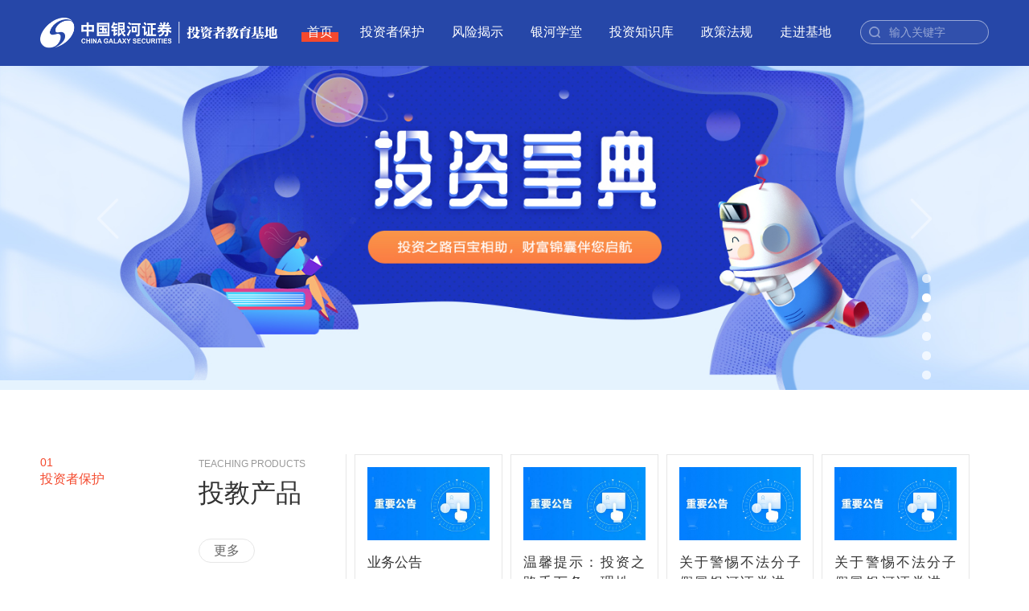

--- FILE ---
content_type: text/html;charset=UTF-8
request_url: https://edu.chinastock.com.cn/
body_size: 8300
content:
<!DOCTYPE html>
<html lang="zh">
<head>
    <meta http-equiv="Cache-Control" CONTENT="no-store, must-revalidate">
    <meta charset="UTF-8">
    <meta http-equiv="X-UA-Compatible" content="IE=edge">
    <meta name="viewport" content="width=device-width, initial-scale=1, maximum-scale=1, user-scalable=no">
    <title>中国银河证券-投资者教育</title>
    <!--    For Prod    -->
    <script type="text/javascript"> var webContext = ""; </script>
    <script type="text/javascript" src="https://cdns.chinastock.com.cn/cdn/tjcms/tzzjy/js/jquery-1.12.4.min.js"></script>
    <script type="text/javascript" src="https://cdns.chinastock.com.cn/cdn/tjcms/tzzjy/js/bootstrap.min.js"></script>
    <link type="text/css" rel="stylesheet" href="https://cdns.chinastock.com.cn/cdn/tjcms/tzzjy/css/fakeloader.css"/>
    <script type="text/javascript" src="https://cdns.chinastock.com.cn/cdn/tjcms/tzzjy/js/fakeloader.js"></script>
    <link rel="stylesheet" href="https://cdns.chinastock.com.cn/cdn/tjcms/tzzjy/css/bootstrap.min.css">
    <link rel="stylesheet" href="/tzzjy/css/style.css">
    <script type="text/javascript" src="https://res.wx.qq.com/open/js/jweixin-1.4.0.js"></script>
    <script type="text/javascript" src="https://cdns.chinastock.com.cn/cdn/tjcms/tzzjy/js/jssdk.js"></script>
    <script type="text/javascript" src="https://cdns.chinastock.com.cn/cdn/tjcms/tzzjy/js/common.js"></script>
    <script type="text/javascript" src="/tzzjy/js/dsbridge.js"></script>
    <script type="text/javascript" src="/tzzjy/js/app_header.js"></script>
<!--    <script type="text/javascript" src="https://cdns.chinastock.com.cn/cdn/sdc/sensors_edu.js"></script>-->
<!--    <script type="text/javascript" th:src="@{/tzzjy/js/sensors_edu.js}"></script>-->
    <script type="text/javascript" src="https://cdns.chinastock.com.cn/cdn/tjcms/tzzjy/js/sensors_edu.js"></script>
    
    <script type="text/javascript" src="/tzzjy/js/base64.min.js"></script>


    <link  href="/tzzjy/css/banner.css" rel="stylesheet" type="text/css"/><link  href="/tzzjy/css/swiper-3.4.2.min.css" rel="stylesheet" type="text/css"/>
    <script type="text/javascript" src="/tzzjy/js/index.js?version=20250811"></script><script type="text/javascript" src="/tzzjy/js/swiper-3.4.2.jquery.min.js"></script><script type="text/javascript" src="/tzzjy/js/banner.js"></script><script>
    var mySwiper = new Swiper('.swiper-container', {
        pagination: '.swiper-pagination',
    })
</script><script>
    $("#navmenu1").addClass("active");
</script>


</head>
<body>
<!-- header begin -->

<!--<style>-->
<!--    html {-->
<!--        -webkit-filter: grayscale(100%);-->
<!--        -moz-filter: grayscale(100%);-->
<!--        -ms-filter: grayscale(100%);-->
<!--        -o-filter: grayscale(100%);-->
<!--        filter:progid:DXImageTransform.Microsoft.BasicImage(grayscale=1);-->
<!--        _filter:none;-->
<!--    }-->
<!--</style>-->

<div class="fakeloader" style="Alpha(Opacity=60);opacity:0.8;"></div>
<div class="header">
    <div class="container hd-con">

<!--       <p th:text="${userAgent}" style="color: red; position: absolute; top: 0;left: 0;"></p>-->
        
        <!-- 首页偶尔出现拿不到agent的情况，用js来补充一下 -->
        <div style="display: none;">
            <!DOCTYPE html>
<html lang="zh">
  <head lang="en">
    <link href="/tzzjy/css/app_header.css" rel="stylesheet" type="text/css"/>
  </head>

  <body>
    <div class="app_header isiphonex" id="app_header">
      <div class="wrap">
        <img class="arrow_left" src="/tzzjy/pic/back-icon.png" alt="" />
        <div class="title">投资者教育基地</div>
      </div>
    </div>
  </body>
<!--   <script src="https://cdn.bootcdn.net/ajax/libs/vConsole/3.9.0/vconsole.min.js"></script>-->
  <!-- <script type="text/javascript" th:src="@{/tzzjy/js/app_header.js}"></script> -->
   <!-- <script src="https://cdn.bootcdn.net/ajax/libs/vConsole/3.9.0/vconsole.min.js"></script> -->
  <!-- <script type="text/javascript" th:src="@{/tzzjy/js/app_header.js}"></script>
  <script type="text/javascript" th:src="@{/tzzjy/js/base64.min.js}"></script> -->
  <!-- <script type="text/javascript" src="https://cdns.chinastock.com.cn/cdn/jlcms/dsbridge.js"></script> -->
</html>
        </div>
        <div class="col-lg-4 col-md-12 col-sm-12 col-xs-12 nav logo-img">
            <a href="/yhwz/tzzjy/index" class="col-lg-12 col-md-8 col-sm-6 col-xs-8">
                <img class="img-responsive" src="https://cdns.chinastock.com.cn/cdn/tjcms/tzzjy/pic/yhwz/tzzjy/logo.png" alt=""/>
            </a>
            <span class="up-nav hidden-lg">
                <img src="https://cdns.chinastock.com.cn/cdn/tjcms/tzzjy/pic/yhwz/tzzjy/up-nav.png" alt=""/>
            </span>
            <span class="search-nav hidden-lg">
                <img class="" src="https://cdns.chinastock.com.cn/cdn/tjcms/tzzjy/pic/yhwz/tzzjy/search-nav.png" alt=""/>
            </span>
            <span class="close-nav hidden-lg hidden-md hidden-sm hidden-xs">
                <img src="https://cdns.chinastock.com.cn/cdn/tjcms/tzzjy/pic/yhwz/tzzjy/close-nav.png" alt=""/>
            </span>
        </div>

        

        <div class="nav navbar-nav navbar-right nav-search nav-star search">
            <input type="text" class="" value="" placeholder="输入关键字">
            <p class="return-nav">取消</p>
        </div>
        <div class="col-lg-8  col-md-12 col-sm-12 col-xs-12 nav-list">
            <ul class=" col-lg-8 nav navbar-nav navbar-left nav-listtxt">
                <li><span id="navmenu1"></span><a href="/yhwz/tzzjy/index">首页</a></li>
                <li><span id="navmenu2"></span><a href="/yhwz/tzzjy/tzzbh_tjcp.jsp">投资者保护</a></li>
                <li><span id="navmenu3"></span><a href="/yhwz/tzzjy/fxjs.jsp">风险揭示</a></li>
                <li><span id="navmenu4"></span><a href="/yhwz/tzzjy/yhxt.jsp">银河学堂</a></li>
                <li><span id="navmenu5"></span><a href="/yhwz/tzzjy/tzzsk.jsp">投资知识库</a></li>
                <li><span id="navmenu6"></span><a href="/yhwz/tzzjy/zcfg.jsp">政策法规</a></li>
                <li><span id="navmenu7"></span><a href="/yhwz/tzzjy/zjjd.jsp">走进基地</a></li>
            </ul>
            <div class="col-lg-4 nav navbar-nav navbar-right nav-search hidden-md hidden-sm hidden-xs" id="pcSearch">
                <input type="text" class="" value="" placeholder="输入关键字">
                <p class="navbar-ss"></p>
            </div>
        </div>


    </div>
</div>


<!-- header end-->
<!-- content begin-->
<div class="content">
    <!-- 轮播 begin -->

    <!--banner-->
    <div id="dowebok" class="fader hidden-xs ">
        <a href="/yhwz/tzzjy/tzzbh_tjhd_zt.jsp?nodeName=TJ_TZZBH_TJHD_ZTXC_QMZCZ">
            <img class="slide" src="https://cdns.chinastock.com.cn/cdn/omc/edu/banner/edu_index_top_banner/fa7742de5c174a2397cdec8e44cf4410.jpg" alt=""/>
        </a><a href="/yhwz/tzzjy/tzzsk_tzbd">
            <img class="slide" src="https://cdns.chinastock.com.cn/cdn/tjcms/pic/edu/omc/pic_new_test/education_index/20220108_banner.jpg" alt=""/>
        </a><a href="/yhwz/tzzjy/tzzbh_kcb.jsp">
            <img class="slide" src="https://cdns.chinastock.com.cn/cdn/omc/edu/banner/edu_index_top_banner/f1300047e6204350ae65273607e69cb2.jpg" alt=""/>
        </a><a href="/yhwz/tzzjy/tzzbh_cyb.jsp">
            <img class="slide" src="https://cdns.chinastock.com.cn/cdn/tjcms/pic/edu/omc/pic_new_test/education_index/cyb_20200610_pc.jpg" alt=""/>
        </a><a href="/yhwz/tzzjy/tzzbh_bjs.jsp">
            <img class="slide" src="https://cdns.chinastock.com.cn/cdn/tjcms/pic/edu/omc/pic_new_test/education_index/bjs_banner.jpg" alt=""/>
        </a><a href="/yhwz/tzzjy/tzzbh_rzrq.jsp">
            <img class="slide" src="https://cdns.chinastock.com.cn/cdn/omc/edu/banner/edu_index_top_banner/01fea338d9bd45c89d5ff98319504c8d.jpg" alt=""/>
        </a>

        <div class="fader_controls">
            <div class="page prev" data-target="prev"><!-- &lsaquo; --></div>
            <div class="page next" data-target="next"><!-- &rsaquo; --></div>
            <ul class="pager_list"></ul>
        </div>
    </div>

    <div id="index-mobi" class="swiper-container hidden-lg hidden-md hidden-sm">
        <div class=" swiper-wrapper">
            <div class="swiper-slide">
                <a href="/yhwz/tzzjy/tzzbh_tjhd_zt.jsp?nodeName=TJ_TZZBH_TJHD_ZTXC_QMZCZ">
                    <img class="slide" src="https://cdns.chinastock.com.cn/cdn/omc/edu/banner/edu_index_mobile_top_banner/f0b6eb1538b2457fa359844fa1b6f199.jpg" alt=""/>
                </a>
            </div>
            <div class="swiper-slide">
                <a href="/yhwz/tzzjy/tzzsk_tzbd">
                    <img class="slide" src="https://cdns.chinastock.com.cn/cdn/tjcms/pic/edu/omc/pic_new_test/education_index_mobile/20220108_banner_mobile.jpg" alt=""/>
                </a>
            </div>
            <div class="swiper-slide">
                <a href="/yhwz/tzzjy/tzzbh_kcb.jsp">
                    <img class="slide" src="https://cdns.chinastock.com.cn/cdn/omc/edu/banner/edu_index_mobile_top_banner/dd8266f6c59d4a6184d3064315f3df45.jpg" alt=""/>
                </a>
            </div>
            <div class="swiper-slide">
                <a href="/yhwz/tzzjy/tzzbh_cyb.jsp">
                    <img class="slide" src="https://cdns.chinastock.com.cn/cdn/tjcms/pic/edu/omc/pic_new_test/education_index_mobile/cyb_20200610_app.jpg" alt=""/>
                </a>
            </div>
            <div class="swiper-slide">
                <a href="/yhwz/tzzjy/tzzbh_bjs.jsp">
                    <img class="slide" src="https://cdns.chinastock.com.cn/cdn/tjcms/pic/edu/omc/pic_new_test/education_index_mobile/bjs_banner.jpg" alt=""/>
                </a>
            </div>
            <div class="swiper-slide">
                <a href="/yhwz/tzzjy/tzzbh_rzrq.jsp">
                    <img class="slide" src="https://cdns.chinastock.com.cn/cdn/omc/edu/banner/edu_index_mobile_top_banner/3d9f2af8a8884bba93b016dd7200e6a2.png" alt=""/>
                </a>
            </div>

        </div>
        <!-- Add Pagination -->
        <div class="swiper-pagination" slot="pagination"></div>
    </div>
    <!-- 轮播 end-->
    <!-- mobi banner -->
    <!-- <div class="index-play navbar-left hidden-lg hidden-md hidden-sm"><div class=""><a href="#"> <img class="img-responsive" src="/tzzjy/pic/yhwz/tzzjy/index/symbols-banner.png" alt=""/></a></div></div>  -->
    <!-- mobi banner -->
    <!-- 1投资者保护 -->
    <div class="conce-nav bg-white">
        <div class="container section">
            <div class="col-lg-2 hidden-md hidden-sm hidden-xs pro-name"><span>01</span> 投资者保护</div>
            <div class="col-lg-10 pro-info">
                <div class="col-lg-12 col-md-12 col-xs-12">
                    <div class="col-lg-2 col-md-3 col-sm-12 col-xs-12 pfo-infoL">
                        <div class="col-lg-12 col-md-12 col-xs-6"><span>TEACHING PRODUCTS</span>
                            <h1>投教产品</h1></div>
                        <a class="col-lg-12 col-md-12 col-xs-6" href="/yhwz/tzzjy/tzzbh_tjcp.jsp">更多</a>
                    </div>

                    <ul class="col-lg-10 col-md-7 col-sm-12 pro-infoR pro-infoR1" id="tjcp">
                        <li style="cursor:Pointer;" class="" newsid="7783588" httphref="/yhwz/tzzjy/tzzbh_ywgg.jsp">
                            <img src="https://cdns.chinastock.com.cn/cdn/tjcms/pic/edu/2022/20221020_995_t.jpg" alt="">
                            <p>业务公告</p>
                        </li>
                        <li style="cursor:Pointer;" class="" newsid="7865624">
                            <img src="https://cdns.chinastock.com.cn/cdn/tjcms/pic/edu/2022/20221020_995_t.jpg" alt="">
                            <p>温馨提示：投资之路千万条，理性投资最重要</p>
                        </li>
                        <li style="cursor:Pointer;" class="" newsid="7865791">
                            <img src="https://cdns.chinastock.com.cn/cdn/tjcms/pic/tzzbh/20200208_1_t.jpg" alt="">
                            <p>关于警惕不法分子假冒银河证券进行非法证券活动的重要提示</p>
                        </li>
                        <li style="cursor:Pointer;" class="" newsid="7865789">
                            <img src="https://cdns.chinastock.com.cn/cdn/tjcms/pic/tzzbh/20200208_1_t.jpg" alt="">
                            <p>关于警惕不法分子假冒银河证券进行非法证券活动的重要提示</p>
                        </li>
                    </ul>
                </div>
                <div class="col-lg-12 col-md-12 col-sm-12 col-xs-12">
                    <div class="col-lg-2 col-md-3 col-sm-12 col-xs-12  pfo-infoL">
                        <div class="col-lg-12 col-md-12 col-xs-6"><span>TEACHING ACTIVITIES</span>
                            <h1>投教活动</h1></div>
                        <a class="col-lg-12 col-md-12 col-xs-6" href="/yhwz/tzzjy/tzzbh_tjhd.jsp">更多</a>
                    </div>
                    <ul class="col-lg-10 col-md-7 pro-infoRT">
                        <li class="">
                            <a href="/yhwz/tzzjy/tzzbh_tjhd_tjfc.jsp">
                                <img src="https://cdns.chinastock.com.cn/cdn/tjcms/pic/edu/tzzjy/index/fczs.png" alt=""/>
                            </a>
                            <a href="/yhwz/tzzjy/tzzbh_tjhd_tjfc.jsp">
                                <p style="color:black;">投教风采</p>
                            </a>
                        </li>
                        <li class="">
                            <a href="/yhwz/tzzjy/tzzbh_tjhd.jsp#zthdmd">
                                <img src="https://cdns.chinastock.com.cn/cdn/tjcms/pic/edu/tzzjy/index/zthd.png" alt=""/>
                            </a>
                            <a href="/yhwz/tzzjy/tzzbh_tjhd.jsp#zthdmd">
                                <p style="color:black;">专题宣传</p>
                            </a>
                        </li>
                        <li class="">
                            <a href="/yhwz/tzzjy/tzzbh_tjhd_zt.jsp?nodeName=TJ_TZZBH_TJHD_ZTHD">
                                <img src="https://cdns.chinastock.com.cn/cdn/tjcms/pic/edu/tzzjy/index/ndhd.png" alt=""/>
                            </a>
                            <a href="/yhwz/tzzjy/tzzbh_tjhd_zt.jsp?nodeName=TJ_TZZBH_TJHD_ZTHD">
                                <p style="color:black;">年度活动</p>
                            </a>
                        </li>
                    </ul>
                </div>
            </div>
        </div>
    </div>

    <!-- 2风险揭示 -->
    <div class="conce-nav">
        <div class="container section">
            <div class="col-lg-2 hidden-md  hidden-sm hidden-xs pro-name"><span>02</span> 风险揭示</div>
            <div class="col-lg-10 pro-info">
                <div class="col-lg-12 col-md-12 col-xs-12">
                    <div class="col-lg-2 col-md-3 col-xs-12 pfo-infoL">
                        <div class="col-lg-12 col-md-12 col-xs-6"><span>RISK WARNING</span>
                            <h1>风险警示</h1></div>
                        <a class="col-lg-12 col-md-12 col-xs-6"
                           href="/yhwz/tzzjy/fxjs_common.jsp?nodeName=TJ_FXJS_FXJS&lj1=/yhwz/tzzjy/fxjs.jsp">更多</a>
                    </div>
                    <ul class="col-lg-10 col-md-7 pro-infoR pro-infoR3" id="fxjs">
                        <li style="cursor:Pointer;" class="" httphref="" newsid="7865856">
                            <img src="https://cdns.chinastock.com.cn/cdn/tjcms/pic/fxjs/jyfx.png" alt="">
                            <p>关于“*ST亚振”（603389）交易风险提示公告(2026-1-22)</p>
                        </li>
                        <li style="cursor:Pointer;" class="" httphref="" newsid="7865770">
                            <img src="https://cdns.chinastock.com.cn/cdn/tjcms/pic/fxjs/jyfx.png" alt="">
                            <p>关于“国投白银LOF”（161226）基金交易风险提示公告(2026-1-19)</p>
                        </li>
                        <li style="cursor:Pointer;" class="" httphref="" newsid="7865865">
                            <img src="https://cdns.chinastock.com.cn/cdn/tjcms/pic/fxjs/jyfx.png" alt="">
                            <p>关于“锋龙股份”（002931）交易风险提示公告</p>
                        </li>
                        <li style="cursor:Pointer;" class="" httphref="" newsid="7865864">
                            <img src="https://cdns.chinastock.com.cn/cdn/tjcms/pic/fxjs/jyfx.png" alt="">
                            <p>关于“胜通能源”（001331）交易风险提示公告</p>
                        </li>
                    </ul>
                </div>
                <div class="col-lg-12 col-md-12 col-xs-12">
                    <div class="col-lg-2 col-md-3 col-xs-12 pfo-infoL">
                        <div class="col-lg-12 col-md-12 col-xs-6"><span>IN CASE A WARNING</span>
                            <h1>以案示警</h1></div>
                        <a class="col-lg-12 col-md-12 col-xs-6"
                           href="/yhwz/tzzjy/fxjs_common.jsp?nodeName=TJ_FXJS_YASJ&lj1=/yhwz/tzzjy/fxjs.jsp">更多</a>
                    </div>
                    <div class="col-lg-10 col-md-7 pro-infoRU">
                        <ul class="" id="yasj">
                            <li style="cursor:Pointer;" class="" httphref="" newsid="7865598">
                                <p class="pro-infoTxt col-lg-8 col-xs-9 one-show">“以案示警”78期：以旅游路线投资返利为名非法集资</p>
                                <!--                                <p class="pro-infoTim col-lg-4 col-xs-3 index-timer" th:text="${data.uploadDate}"></p>-->
                                <p class="pro-infoTim col-lg-4 col-xs-3 index-timer">2026-01-14</p>
                            </li>
                            <li style="cursor:Pointer;" class="" httphref="" newsid="7865522">
                                <p class="pro-infoTxt col-lg-8 col-xs-9 one-show">“以案示警”77期：以康养旅游为名非法集资</p>
                                <!--                                <p class="pro-infoTim col-lg-4 col-xs-3 index-timer" th:text="${data.uploadDate}"></p>-->
                                <p class="pro-infoTim col-lg-4 col-xs-3 index-timer">2026-01-12</p>
                            </li>
                            <li style="cursor:Pointer;" class="" httphref="" newsid="7865470">
                                <p class="pro-infoTxt col-lg-8 col-xs-9 one-show">“以案示警”76期：以“医养结合”为名非法集资</p>
                                <!--                                <p class="pro-infoTim col-lg-4 col-xs-3 index-timer" th:text="${data.uploadDate}"></p>-->
                                <p class="pro-infoTim col-lg-4 col-xs-3 index-timer">2026-01-09</p>
                            </li>
                            <li style="cursor:Pointer;" class="" httphref="" newsid="7864729">
                                <p class="pro-infoTxt col-lg-8 col-xs-9 one-show">理性投资伴我行  | “以案示警”系列第75期：企业征信数据平台不正当竞争纠纷案</p>
                                <!--                                <p class="pro-infoTim col-lg-4 col-xs-3 index-timer" th:text="${data.uploadDate}"></p>-->
                                <p class="pro-infoTim col-lg-4 col-xs-3 index-timer">2025-12-16</p>
                            </li>
                        </ul>
                    </div>
                </div>
            </div>
        </div>
    </div>

    <!-- 3银河学堂-->
    <div class="conce-nav bg-blue">
        <div class="container section">
            <div class="col-lg-2 hidden-md  hidden-sm hidden-xs pro-name pro-stuaame"><span>03</span> 银河学堂</div>
            <div class="col-lg-10 pro-info pro-yhxt">
                <div class="col-lg-12">
                    <div class="col-lg-12 col-xs-12 pfo-infoL">
                        <div class="col-lg-6 col-xs-7"><span class="col-lg-12">RECOMMEND THE VIDEO</span>
                            <h1 class="col-lg-6">推荐视频</h1></div>
                        <a class="col-lg-6 col-xs-5 pro-more" href="/yhwz/tzzjy/yhxt.jsp">更多</a></div>
                    <ul class="col-lg-12 col-xs-12 padd-right" id="yhxt">
                        <li class="col-lg-3 col-xs-6" httphref="https://cdns.chinastock.com.cn/cdn/direct-bc/#/routing-column?tab=yhdjt" newsid="7715116">
                            <a href="javascript:void(0);"><img
                                    src="https://cdns.chinastock.com.cn/cdn/tjcms/pic/edu/2022/20220915_883_t.jpg"
                                    alt=""></a>
                        </li>
                        <li class="col-lg-3 col-xs-6" httphref="https://cdn.chinastock.com.cn/downloadwz/tzzjy/tjsp/2025/20251216_5773_v.mp4" newsid="7864731">
                            <a href="javascript:void(0);"><img
                                    src="https://cdns.chinastock.com.cn/cdn/tjcms/pic/edu/2025/20251216_5773_t.jpg"
                                    alt=""></a>
                        </li>
                        <li class="col-lg-3 col-xs-6" httphref="https://cdn.chinastock.com.cn/downloadwz/tzzjy/tjsp/2025/20251216_5772_v.mp4" newsid="7864730">
                            <a href="javascript:void(0);"><img
                                    src="https://cdns.chinastock.com.cn/cdn/tjcms/pic/edu/2025/20251216_5772_t.jpg"
                                    alt=""></a>
                        </li>
                        <li class="col-lg-3 col-xs-6" httphref="https://cdn.chinastock.com.cn/downloadwz/tzzjy/tjsp/2025/20251023_5566_v.mp4" newsid="7863136">
                            <a href="javascript:void(0);"><img
                                    src="https://cdns.chinastock.com.cn/cdn/tjcms/pic/edu/2025/20251023_5566_t.jpg"
                                    alt=""></a>
                        </li>
                    </ul>
                    <div class="col-lg-12 pro-xtB">
                        <p>
                            <img src="https://cdns.chinastock.com.cn/cdn/tjcms/pic/edu/tzzjy/index/xtcg1.png" alt=""/>
<!--                            <a class="active" href="https://cdns.chinastock.com.cn/cdn/tjcms/tzzjy/moni/galaxy/index.html" >进入</a>-->
                            <a class="active" href="https://e.szse.cn/dist/#/stock/optionGameTrade" >进入</a>
                        </p>
                        <p>
                            <img src="https://cdns.chinastock.com.cn/cdn/tjcms/pic/edu/tzzjy/index/xtkx1.png" alt=""/>
<!--                            <a class="active" href="https://edu.chinastock.com.cn/yhwz/tzzjy/detail.jsp?id=7749872" >进入</a>-->
                            <a class="active" href="/yhwz/tzzjy/tzzbh_tjhd_zt.jsp?nodeName=TJ_TZZBH_TJHD_ZTHD" >进入</a>
                        </p>
<!--                        <p>-->
<!--                            <img src="https://cdns.chinastock.com.cn/cdn/tjcms/pic/edu/tzzjy/index/xtcg.png" alt=""/><a-->
<!--                                class="active" href="javascript:;"-->
<!--                                onclick="gomncg()">进入</a></p>-->
<!--                        <p>-->
<!--                        <p>-->
<!--                            <img src="https://cdns.chinastock.com.cn/cdn/tjcms/pic/edu/tzzjy/index/xtkx.png" alt=""/>-->
<!--                            <a class="active" href="javascript:;" onclick="gokxxlc()">进入</a>-->
<!--                        </p>-->
                    </div>
                </div>
            </div>
        </div>
    </div>

    <!-- 4投资知识库-->
    <div class="conce-nav bg-white">
        <div class="container section">
            <div class="col-lg-2 hidden-md hidden-sm hidden-xs pro-name"><span>04</span> 投资知识库</div>
            <div class="col-lg-10 pro-tzzsk">
                <div class="col-lg-12">
                    <ul class="col-lg-12 col-md-12" id="tzzsk">
                        <li style="cursor:Pointer;" class="col-lg-4 col-md-4 col-sm-4 col-xs-12">
                            <a href="/yhwz/tzzjy/tzzbh_kcb.jsp">
                                <div class="col-lg-12 col-md-12 col-sm-12 col-xs-4">
                                    <img src="https://cdns.chinastock.com.cn/cdn/tjcms/pic/TJ_TZZSK_JCZS_KCB1.png" alt="">
                                </div>
                                <div class="col-lg-12 col-md-12 col-sm-12 col-xs-8">
                                    <p>科创板</p><span>注册制试点，上交所独立于现有<br>主板市场的新设板块</span>
                                </div>
                            </a>
                        </li>
                        <li style="cursor:Pointer;" class="col-lg-4 col-md-4 col-sm-4 col-xs-12">
                            <div class="col-lg-12 col-md-12 col-sm-12 col-xs-4">
                                <img nodename="TJ_TZZSK_JCZS_GP"
                                     src="https://cdns.chinastock.com.cn/cdn/tjcms/pic/TJ_TZZSK_JCZS_GP1.png" alt="">
                            </div>
                            <div class="col-lg-12 col-md-12 col-sm-12 col-xs-8"><p>股票</p><span>一种所有权凭证，投资者购<br>买后成为公司股东</span>
                            </div>
                        </li>
                        <li style="cursor:Pointer;" class="col-lg-4 col-md-4 col-sm-4 col-xs-12">
                            <div class="col-lg-12 col-md-12 col-sm-12 col-xs-4">
                                <img nodename="TJ_TZZSK_JCZS_JJ"
                                     src="https://cdns.chinastock.com.cn/cdn/tjcms/pic/TJ_TZZSK_JCZS_JJ1.png" alt="">
                            </div>
                            <div class="col-lg-12 col-md-12 col-sm-12 col-xs-8"><p>基金</p>
                                <span>一种受益凭证，投资者购买基金份额后成为基金受益人</span></div>
                        </li>
                    </ul>
                    <div class="col-lg-12 col-md-12  col-sm-12 col-xs-12 pfo-infoL"><a
                            href="/yhwz/tzzjy/tzzsk.jsp">更多</a></div>
                </div>
            </div>
        </div>
    </div>

    <!-- 5政策法规 -->
    <div class="conce-nav">
        <div class="container section">
            <div class="col-lg-2 hidden-md hidden-sm hidden-xs pro-name"><span>05</span>政策法规</div>
            <div class="col-lg-8 col-md-9 pro-info pro-zcfg">
                <div class="col-lg-12 col-md-12 col-sm-12 col-xs-12">
                    <div class="col-lg-3 col-md-3 col-sm-12 pfo-infoL zcfg-name">
                        <div class="col-lg-12 col-md-12 col-xs-6"><span>INDUSTRY DYNAMIC</span>
                            <h1>行业动态</h1></div>
                        <a class="col-md-12 col-xs-6" href="/yhwz/tzzjy/zcfg_hydt.jsp">更多</a>
                    </div>
                    <div class="pro-zcfgul">
                        <ul class="col-lg-9 col-md-9 col-sm-12 col-xs-12" id="zcfg">
                            <!--                            <li style="cursor:Pointer;" class="" newsid="7616109" httphref="">-->
                            <!--                                <p class="pro-infoTxt one-show col-lg-9 col-xs-8">中共中央办公厅 国务院办公厅印发《关于依法从严打击证券违法活动的意见》</p>-->
                            <!--                                <p class="pro-infoTim col-lg-3 index-timer">2021-07-07</p>-->
                            <!--                            </li>-->
                            <li style="cursor:Pointer;" class="" httphref="" newsid="7845935">
                                <p class="pro-infoTxt one-show col-lg-9 col-xs-8">证监会依法批准暂停转融券业务 进一步强化融券逆周期调节</p>
                                <p class="pro-infoTim col-lg-3 index-timer">2024-08-19</p>
                            </li>
                            <li style="cursor:Pointer;" class="" httphref="" newsid="7842180">
                                <p class="pro-infoTxt one-show col-lg-9 col-xs-8">515专栏 | 投资者服务中心修订发布《持股行权工作规则》《公开征集股东权利业务规则》</p>
                                <p class="pro-infoTim col-lg-3 index-timer">2024-05-17</p>
                            </li>
                            <li style="cursor:Pointer;" class="" httphref="" newsid="7840678">
                                <p class="pro-infoTxt one-show col-lg-9 col-xs-8">国务院印发《关于加强监管防范风险推动资本市场高质量发展的若干意见》</p>
                                <p class="pro-infoTim col-lg-3 index-timer">2024-04-17</p>
                            </li>
                            <li style="cursor:Pointer;" class="" httphref="" newsid="7840541">
                                <p class="pro-infoTxt one-show col-lg-9 col-xs-8">证监会发布《关于严格执行退市制度的意见》</p>
                                <p class="pro-infoTim col-lg-3 index-timer">2024-04-16</p>
                            </li>
                        </ul>
                    </div>
                </div>
            </div>
            <div class="col-lg-2 col-md-3 col-xs-12 pro-zcfgR">
                <a href="/yhwz/tzzjy/zcfg_common.jsp?nodeName=TJ_ZCFG_ZCJD">政策解读</a>
                <a href="/yhwz/tzzjy/zcfg_common.jsp?nodeName=TJ_ZCFG_FLFG">法律法规</a>
                <a href="/yhwz/tzzjy/zcfg_common.jsp?nodeName=TJ_ZCFG_YWGZ">业务规则</a>
            </div>
        </div>
    </div>

    <!-- 6走进基地 -->
    <div class="conce-nav bg-white">
        <div class="container section">
            <div class="col-lg-2 hidden-md  hidden-sm hidden-xs pro-name"><span>06</span> 走进基地</div>
            <div class="col-lg-10 col-md-12 pro-info pro-zjjd">
                <div class="col-lg-12 col-md-12">
                    <div class="col-lg-2 col-md-3 col-sm-12 pfo-infoL rys-infoL">
                        <div class="col-lg-12 col-md-12 col-sm-6 col-xs-9"><span
                                class="ryspc-name">HONOURS ROOM</span><span class="hidden-lg hidden-md hidden-sm">HONOURS ROOM</span>
                            <h1>荣誉室</h1></div>
                        <a class="col-xs-3" href="/yhwz/tzzjy/zjjd.jsp">更多</a></div>
                    <ul class="col-lg-10 col-sm-12 col-xs-12 pro-zjjdR">
                        <li class=" hidden-xs">
                            <a href="/yhwz/tzzjy/detail.jsp?id=6453749">
                                <img src="https://cdns.chinastock.com.cn/cdn/tjcms/pic/edu/tzzjy/index/rys2.png" alt=""/>
                            </a>
                            <a href="/yhwz/tzzjy/detail.jsp?id=6079496">
                                <img src="https://cdns.chinastock.com.cn/cdn/tjcms/pic/edu/tzzjy/index/rys3.png" alt=""/>
                            </a>
                            <a href="/yhwz/tzzjy/detail.jsp?id=6453762">
                                <img src="https://cdns.chinastock.com.cn/cdn/tjcms/pic/edu/tzzjy/index/rys4.png" alt=""/>
                            </a>
                            <a href="/yhwz/tzzjy/detail.jsp?id=6453776">
                                <img src="https://cdns.chinastock.com.cn/cdn/tjcms/pic/edu/tzzjy/index/rys5.png" alt=""/>
                            </a>
                        </li>
                        <li class=" hidden-xs">
                            <a href="/yhwz/tzzjy/detail.jsp?id=6079496">
                                <img src="https://cdns.chinastock.com.cn/cdn/tjcms/pic/edu/tzzjy/index/rys6.png" alt=""/>
                            </a>
                            <a href="/yhwz/tzzjy/detail.jsp?id=6453617">
                                <img src="https://cdns.chinastock.com.cn/cdn/tjcms/pic/edu/tzzjy/index/rys7.png" alt=""/>
                            </a>
                            <a href="/yhwz/tzzjy/detail.jsp?id=6453778">
                                <img src="https://cdns.chinastock.com.cn/cdn/tjcms/pic/edu/tzzjy/index/rys8.png" alt=""/>
                            </a>
                            <a href="/yhwz/tzzjy/zjjd.jsp#tjjdlm">
                                <img src="https://cdns.chinastock.com.cn/cdn/tjcms/pic/edu/tzzjy/index/rys-tjjdlm.png"
                                     alt=""/>
                            </a>
                        </li>
                        <li class=" hidden-lg hidden-md hidden-sm">
                            <a href="/yhwz/tzzjy/detail.jsp?id=6453749">
                                <img src="https://cdns.chinastock.com.cn/cdn/tjcms/pic/edu/tzzjy/index/rys2.png" alt=""/>
                            </a>
                            <a href="/yhwz/tzzjy/detail.jsp?id=6079496">
                                <img src="https://cdns.chinastock.com.cn/cdn/tjcms/pic/edu/tzzjy/index/rys3.png" alt=""/>
                            </a>
                            <a href="/yhwz/tzzjy/detail.jsp?id=6079496">
                                <img src="https://cdns.chinastock.com.cn/cdn/tjcms/pic/edu/tzzjy/index/rys6.png" alt=""/>
                            </a>
                            <a href="/yhwz/tzzjy/detail.jsp?id=6453617">
                                <img src="https://cdns.chinastock.com.cn/cdn/tjcms/pic/edu/tzzjy/index/rys7.png" alt=""/>
                            </a>
                        </li>
                        <li class=" hidden-lg hidden-md hidden-sm">
                            <a href="/yhwz/tzzjy/detail.jsp?id=6453762">
                                <img src="https://cdns.chinastock.com.cn/cdn/tjcms/pic/edu/tzzjy/index/rys4.png" alt=""/>
                            </a>
                            <a href="/yhwz/tzzjy/detail.jsp?id=6453776">
                                <img src="https://cdns.chinastock.com.cn/cdn/tjcms/pic/edu/tzzjy/index/rys5.png" alt=""/>
                            </a>
                            <a href="/yhwz/tzzjy/detail.jsp?id=6453778">
                                <img src="https://cdns.chinastock.com.cn/cdn/tjcms/pic/edu/tzzjy/index/rys8.png" alt=""/>
                            </a>
                            <a href="/yhwz/tzzjy/zjjd.jsp#tjjdlm">
                                <img src="https://cdns.chinastock.com.cn/cdn/tjcms/pic/edu/tzzjy/index/rys-tjjdlm.png"
                                     alt=""/>
                            </a>
                        </li>
                    </ul>
                </div>
            </div>
        </div>
    </div>

</div>
<!-- content end-->
<!-- footer begin 底部-->

<div class="footer">
    <div class="container">
        <div class="col-lg-2 hidden-md col-sm-4 hidden-xs ft-ewm">
            <img class="img-responsive" src="https://cdns.chinastock.com.cn/cdn/tjcms/tzzjy/pic/tj-ewm.png" alt=""/>
            
        </div>
        <div class="col-lg-5 col-md-5 col-sm-7 col-xs-12 ft-info">
            <ul>
                <li class="ft-logo">
                    <img class="img-responsive" src="https://cdns.chinastock.com.cn/cdn/tjcms/tzzjy/pic/logo.png" alt=""/>
                    
                </li>
                <li class="ft-kfdh hidden-xs">客服电话：95551或4008-888-888</li>
                <li class="ft-kfdh hidden-lg hidden-md hidden-sm">全国统一客服电话：95551或4008-888-888</li>
                <li class="ft-email">电子邮件：webmaster@chinastock.com.cn</li>
                <li class="ft-czdh">传真电话：010-84042213</li>
            </ul>
        </div>
        <div class="col-lg-5 col-md-7  hidden-sm hidden-xs ft-right">
            <ul>
                <li><a href="http://www.csrc.gov.cn/" target="_blank">中国证监会</a></li>
                <li><a href="http://www.sac.net.cn/tzzyd/" target="_blank">中国证券业协会投资者之家</a></li>
                <li><a href="https://www.investor.org.cn/" target="_blank">中国投资者网</a></li>
                <li><a href="http://investor.szse.cn/" target="_blank">深圳证券交易所投资者教育网站</a></li>
                <li><a href="http://www.sipf.com.cn/index.shtml" target="_blank">中国证券投资者保护基金</a></li>
                <li><a href="http://edu.sse.com.cn" target="_blank">上海证券交易所投资者教育网站</a></li>
            </ul>
        </div>
        <div class="col-lg-12 col-md-12  hidden-sm hidden-xs bqxx">
            版权所有<span class="en">&copy;</span>中国银河证券股份有限公司&nbsp;<a
                href="http://www.beian.gov.cn/portal/registerSystemInfo?recordcode=11010202007775" target="_blank">京公网安备<span
                class="en">11010202007775</span>号</a>&nbsp;<a href="http://www.miitbeian.gov.cn" target="_blank">京<span
                class="en">ICP</span>备<span class="en">10021160</span>号</a>&nbsp;<a href="https://cdn.chinastock.com.cn/downloadwz/tzzjy/weituozige.pdf">本公司开展网上证券委托业务已经中国证监会核准</a>
        </div>
    </div>
</div>


<!--<div class="sidle-nav hide-xs" style="width: 110px; right: 0px; height: 400px;">-->
<!--    <div class="sidle-close sidle-close2" style="display: none;"></div>-->
<!--    <ul>-->
<!--        <li style="cursor: pointer;"><a href="javascript:;" onclick="goznkf()"><img src="https://cdns.chinastock.com.cn/cdn/tjcms/pic/edu/tzzjy/index/znkf.png" alt=""><p>智能客服</p></a></li>-->
<!--        <li class="libor"></li>-->
<!--        <li style="cursor: pointer;"><a href="javascript:;" onclick="gomyddc()"><img src="https://cdns.chinastock.com.cn/cdn/tjcms/pic/edu/tzzjy/index/myd.png" alt=""><p>满意度调查</p></a></li>-->
<!--        <li class="libor"></li>-->
<!--        <li style="cursor: pointer;"><a href="javascript:;" onclick="golyb()"><img src="https://cdns.chinastock.com.cn/cdn/tjcms/pic/edu/tzzjy/index/lyb.png" alt=""><p>留言板</p></a></li>-->
<!--&lt;!&ndash;        <a href="yhwz/tzzjy/tzzsk_tzbd" class="tzydt hidden-xs">&ndash;&gt;-->
<!--        <a th:if="${not isProd}" href="/yhwz/tzzjy/tzzsk_tzbd" target="_blank" class="tzydt hidden-xs"><img th:src="@{/tzzjy/pic/yhwz/tzzjy/tzydt.png}" alt=""/>-->
<!--        </a>-->
<!--    </ul>-->
<!--</div>-->

<!-- sidle 侧边栏 -->
<div class="sidle-nav hide-xs">
    <div class="sidle-close sidle-close2"></div>
    <ul>
        <li style="cursor: pointer;"><a href="javascript:;" onclick="goznkf()">
            <img src="https://cdns.chinastock.com.cn/cdn/tjcms/pic/edu/tzzjy/index/znkf.png" alt=""/><p>智能客服</p></a></li>
        <li class="libor"></li>
        <li style="cursor: pointer;"><a href="javascript:;" onclick="gomyddc()">
            <img src="https://cdns.chinastock.com.cn/cdn/tjcms/pic/edu/tzzjy/index/myd.png" alt=""/><p>满意度调查</p></a></li>
        <li class="libor"></li>
        <li style="cursor: pointer;"><a href="javascript:;" onclick="golyb()">
            <img src="https://cdns.chinastock.com.cn/cdn/tjcms/pic/edu/tzzjy/index/lyb.png" alt=""/><p>留言板</p></a></li>
        <li class="libor"></li>
        <li style="cursor: pointer;"><a href="javascript:;" onclick="gotzzyd()">
            <img src="https://cdns.chinastock.com.cn/cdn/tjcms/pic/edu/tzzjy/index/tzzyd.png" alt=""/><p>投资者园地</p></a></li>
        <a href="/yhwz/tzzjy/tzzsk_tzbd" target="_blank" class="tzydt ">
            <img src="https://cdns.chinastock.com.cn/cdn/tjcms/pic/edu/tzzjy/tzydt.png" alt=""/>
        </a>
    </ul>
</div>



<!--<script>-->
<!--    var browserFlag;-->
<!--    if (/Android|webOS|iPhone|iPod|BlackBerry/i.test(navigator.userAgent)) {-->
<!--        /*JavaScript动态加载Js文件*/-->
<!--//        var scriptNode = document.createElement('script');-->
<!--//        scriptNode.src = 'js/telIndex.js?t='+new Date().getTime();/*附带时间参数，防止缓存*/-->
<!--//        scriptNode.charset = 'utf-8';-->
<!--//        document.body.appendChild(scriptNode);-->
<!--        browserFlag = "MOBILE";-->
<!--    } else {-->
<!--        /*JavaScript动态加载Js文件*/-->
<!--        browserFlag = "PC";-->
<!--    }-->


<!--    var pageSize;//推荐视频，投教产品，风险警示-->
<!--    var hydtPageSize;//行业动态-->
<!--    if (browserFlag === "MOBILE") {-->
<!--        pageSize = 4;-->
<!--        hydtPageSize = 3;-->
<!--    } else if (browserFlag === "PC") {-->
<!--        pageSize = 3;-->
<!--        hydtPageSize = 4;-->
<!--    }-->

<!--    var pageSize ;//推荐视频，投教产品，风险警示-->
<!--    var hydtPageSize ;//行业动态-->
<!--    if(browserFlag == "MOBILE"){-->
<!--        pageSize = 4;-->
<!--        hydtPageSize = 3;-->
<!--    }else if(browserFlag == "PC"){-->
<!--        pageSize = 3;-->
<!--        hydtPageSize = 4;-->
<!--    }-->

<!--    $("#tjcp li").click(function(){-->
<!--        if($(this).attr("httpHref") && $(this).attr("httpHref") !== 'null'){-->
<!--            window.location.href = $(this).attr("httpHref");-->
<!--        }else{-->
<!--            var bt1 = encodeURIComponent(encodeURIComponent("投资者保护"));-->
<!--            var bt2 = encodeURIComponent(encodeURIComponent("投教产品"));-->
<!--            window.location.href = "/yhwz/tzzjy/detail.jsp?id=" + $(this).attr("newsId") + "&bt1="+ bt1 + "&bt2="+ bt2 +"&lj1=/yhwz/tzzjy/tzzbh_tjcp.jsp&lj2=/yhwz/tzzjy/tzzbh_tjcp.jsp";-->
<!--        }-->
<!--    })-->



<!--</script>-->

<!-- Initialize Swiper 手机轮播图 begin-->
<script>
    var mySwiper = new Swiper('.swiper-container', {
        pagination: '.swiper-pagination',
    })
</script>
<!-- Initialize Swiper 手机轮播图 end-->


<!-- 导航栏目标红 begin -->
<script>
    $("#navmenu1").addClass("active");
</script>
<!-- 导航栏目标红 end-->
</body>
</html>
<!--ThisIsTheTagOfSuccess-->
<!-- create by PageStatic Module at [2021-09-11 09:09:19]-->


--- FILE ---
content_type: text/css
request_url: https://edu.chinastock.com.cn/tzzjy/css/style.css
body_size: 18882
content:
@charset "UTF-8";
/**{background: #000 !important; color: #0f0 !important; outline: solid #f00 1px !important;}*/
*{font-family: "PingFang SC Regular", Hiragino Sans GB, Microsoft Sans Serif, sans-serif;}
body { font-weight: normal;  margin: 0;  color: #F6F6F6;  }
ul li { list-style: none;  }
a, a:hover, a:active, a:visited, a:link {text-decoration: none;  outline: none;  cursor: pointer; }
input:-webkit-autofill {
    -webkit-box-shadow: 0 0 0px 1000px white inset;
    border: 1px solid #CCC!important;
}
 input::-ms-clear{display: none;}
.bg-white{ background: #fff !important;}
.bg-blue{ background: #2546A7 !important;}
.header{ width: 100%;background: #2647A8;}
.hd-con, .hd-cons { background: #2647A8;}
.show-div{ display: block !important;}
.hid-div{ display: none !important;}
.mgt0{ margin-top: 0 !important; }
.mgb0{ margin-bottom: 0 !important; }
.mgb0{ margin-top: 0 !important; }
.mgb20{ margin-bottom: 20px !important;}
.mgth1{ margin-top: 40px !important;}
.paddr15{ padding-right: 15px !important;}
.paddl0{ padding-left: 0 !important;}
.paddt0{ padding-top: 0 !important;}
.padd00{ padding: 0 !important;}
.section{ padding: 80px 0; color: #333;}
.one-show{overflow: hidden;  text-overflow:ellipsis;  white-space: nowrap;}

.close-nav, .up-nav, .search-nav{ float: right; margin: 24px 0 0;}
.up-nav{ margin-top: 32px;}
.search-nav{ margin: 28px 35px 0 0;}
.up-nav img{width: 30px; height: 20px;}
.close-nav img{ width: 36px;}
.search-nav img{ width: 28px;}
.nav-list ul li{ padding: 0;}
.nav-listtxt{ width: 80%; padding-right: 0;}
.nav-listtxt li{ position: relative; }
.nav-listtxt li>a{ display: block; padding: 15px 14px; color: #fff; }
/*.nav-listtxt li,.nav-listtxt li>a:hover,.nav-listtxt li>a:active,.nav-listtxt li>a:visited{ background: rgba(255,255,255,0);}*/
.nav-listtxt li>span.active{ display: block; width: 46px; height: 12px; background: #F4492D; position: absolute; top:50%; left: 50%; margin-left: -23px;}
.nav-search{ width: 160px; height: 30px; position: relative; margin-top: 10px; background: rgba(255,255,255,0.05); border-radius: 20px;overflow: hidden; border: 1px solid rgba(255,255,255,0.5);}
.nav-search input{float: left; width: 100%; height: 28px; line-height:28px; color: rgba(255,255,255,0.5); border: 0;outline:none; padding: 0 10px 0 35px; border-radius: 0; display: inline;
    background: url("../../../tzzjy/pic/yhwz/tzzjy/serach-nav.png") 10px center no-repeat; font-size: 14px; background-size: 14px;}
.nav-search p{ position: absolute; left:0; top:0; width: 18%; height: 100%; margin: 0; cursor: pointer;}
.nav>li>a:hover, .nav>li>a:focus { text-decoration: none; background-color: rgba(255,255,255,0);}
.mobi-search, .nav-star{ display: none; margin: 25.5px 0; width: 100%; border: 0; position: relative;}
.mobi-search input{ background: url("../../../tzzjy/pic/yhwz/tzzjy/serach-nav.png") #143492 97.5% center no-repeat; background-size: 14px; padding-left: 14px; padding-right: 5%; color: #fff;}
.ss-nav{ position: absolute; width: 5%; height: 100%; top:0; right: 0; margin: 0;}
.nav-star{background: none;}
.nav-star input{ width: 90%; background: url("../../../tzzjy/pic/yhwz/tzzjy/serach-nav.png") #143492 10px center no-repeat; border-radius: 20px; overflow: hidden; color: #fff;}
.nav-star p{ width: 10%; text-align: center; color: #fff; float: left; line-height: 30px;}
.container>span, .container>span a{font-size:14px;color: #666666;}
.container>span a:hover{color: #375ACF;}

.content{background: #f7f7f7;}
.conhd{background: #F7F7F7;}
.flt{float:left}
.conhd-nav{ height:290px; background: url("../../../tzzjy/pic/yhwz/tzzjy/tjcp/tzz-banner.png") no-repeat center;  background-size:cover;}
.conhd-bg{ position: absolute; left:0; bottom: 0; width: 100%; background: rgba(0,0,0,0.6);}
.conhd-nav ul{ margin-bottom: 0;}
.conhd-nav ul li{float: left; width: 25%; }
.conhd-nav ul li a{ display: block; font-size: 20px;  color: #FFFFFF;  text-align: center; padding: 20px 0 17px; opacity: 0.6;}
.conhd-nav ul li.active{ border-bottom: 3px solid #fff;}
.conhd-nav ul li.active a{ opacity: 1;}
.conhd-navtit{ width: 100%; color: #666666;  background: #F7F7F7; float: left; padding-top: 20px;  }
.conhd-navtit div{line-height: 20px; padding:  0 15px;}
.conce-nav{ width: 100%; background: #F7F7F7; float: left;}
.conce-pro{ color: #000;}
.conce-pro h1{ margin: 80px 0 30px; font-size: 32px;color: #333333; padding-left: 0;}
.jczs-h1{ font-size: 32px;color: #333333;}
.rdss-h1{ font-size: 22px; height:39px; line-height:50px;font-family: PingFangSC-Medium;}
.conce-prozt h1{ margin-top: 40px; padding: 0;}
.new-btn{ margin-right: 0; padding-right: 0;}
.new-btn button{  padding: 2.5px 10px; margin: 100px 14px 0; border-radius: 0; background: #fff;}
.new-btn button.active{background: #375ACF; color: #fff;border-color:#ccc;box-shadow:none;}
.conce-ul{ padding: 0; margin-bottom: 30px;}
.conce-ul li{ margin: 0 0 20px; padding: 0 10px 0;}
.conce-tjcp{ /*height: 255px;*/ background: #fff; padding: 15px; position: relative;}
.mark{ /*width: 50px;*/ height: 25px; background: #F4492D; font-size: 14px; line-height: 25px; text-align: center; color: #fff; position: absolute; top: 5px;left:0; padding: 0 10px;}
.conce-tjcp img{ width: 250px; height: 150px; margin:0 auto;}
.conce-tjcp p{ margin: 15px 0 15px;}
.conce-tjcp p.class-tit{overflow: hidden;  text-overflow:ellipsis;  white-space: nowrap;}
.class-mark{ width:100px; height:25px; line-height:25px; text-align:center; font-size: 14px; color: #375ACF; letter-spacing: 0; background: rgba(87,129,251,0.1); float: left; margin-right:4px;}
.class-timer, .class-pic{  font-size: 12px; height:25px; line-height:25px; color: #999999;  letter-spacing: 0;  text-align: right; margin-top: 4px; padding-right: 0;}
.nav-page ul{ margin:0 0 80px;}
.nav-page a, .nav-page a span{color:#000;}
.pagination > .active > a{background-color: #375ACF;border-color:#375ACF;}
.conce-qbzt{ position: relative; padding: 0; margin-bottom: 80px;}
.conce-qbzt li{margin:0 0 10px;}
.conce-qbzt li a{position: absolute; top:0; left: 0; width: 100%; height: 100%; display: block;}
.conce-qbzt li a span{position: absolute; top:50%; left:0; width: 100%; height: 38px; line-height: 38px; color: #fff;text-align: center; font-size: 20px;  margin-top: -19px;}
.conce-qbzt img{ width: 100%;}
.conce-list{ padding: 0;}
.conce-list li{ background: #fff; margin-bottom: 20px; padding: 19px 15px;}
.conce-list li div{ padding: 0; overflow: hidden;  text-overflow:ellipsis;  white-space: nowrap;}
.addMore{ margin-bottom: 80px;display: none;}
.addMore a{ display: block; width: 200px; height: 40px; font-size: 16px;color: #F4492D; text-align: center; line-height: 40px; background: #fff; margin: 0 auto;}

/* tjhd.html */
.more-btn{ margin-right: 0; padding-right: 0;}
.more-btn a, .more-btn span{ padding: 3px 18px; margin: 95px 0 0; border-radius: 100px; background: #f7f7f7; color: #666666; font-size: 16px; border: 1px solid #E6E6E6; float: right;}
.more-btn span{ margin-top:10px;}
.tjhd-list li{ padding: 16.5px 15px;}
.tjhd-ztxc{ display: grid; grid-template-columns: 1fr 1fr 1fr; margin-bottom: 60px;}
.tjhd-ztxc li{ width: 100% !important; padding: 0 15px !important; margin-bottom: 20px;}
.tjhd-ztxc li a span{ font-size: 32px;}
.class-good{ width:90px; height:25px; line-height:25px; text-align:left;font-size: 12px; color: #999999;letter-spacing: 0;float: left;}
.class-good i{display: block; background: url("../../../tzzjy/pic/yhwz/tzzjy/good.png") no-repeat; width: 16px; height: 16px; float: left; margin: 2px 8px 0 0;}
.conce-ul nav ul li{ padding: 0;}

/* tjfcTw.html 文章内容*/
.tj-tw{ color: #333; margin-bottom: 40px;}
.tj-twcon, .tj-twlist{ background: #fff;}
.tj-twcon{ padding: 30px; }
.tj-twcon h1{ font-size: 32px; margin: 0;}
.tj-info{margin: 10px 0 30px; width: 100%; height:20px; line-height: 20px; font-size: 14px; color: #999999;}
.tj-info>span>span{ float:left;}
.tj-info>span>span b{float: right; margin: 0 15px 0; font-size: 10px; font-weight:normal;}
.tj-info div{float: right;}
.tj-info div b{ float: right; font-weight:normal;margin-right: 13px;}
.tj-info div b:nth-of-type(1){ margin-right:0;}
.tj-info div b.active{ color:#151515;}
.tj-info div i, .tj-info div>div{ font-style: normal; height: 16px;}
.tj-info div i.good{ font-weight:normal;background: url("../../../tzzjy/pic/yhwz/tzzjy/good.png") no-repeat; float: right; text-indent: 23px; margin:2px 0 0 29.4px; cursor:pointer; position:relative;}
.tj-info div i.goodRed{background: url("../../../tzzjy/pic/yhwz/tzzjy/goodRed.png") no-repeat; color:red;}
.tj-info div i a.goodNum{ position:absolute; color:red; left:-30%; top:-15px; text-align:left; display:none;}
.tj-info div.wxewm{background: url("../../../tzzjy/pic/yhwz/tzzjy/wx.png") no-repeat center center; width: 24px; height: 24px; float: right; margin-top: -1px; margin-left: 20px;position:relative; cursor:pointer;}
.tj-bor{ border-bottom: 1px solid #E6E6E6;}
.tj-txt{ padding: 30px 0 30px;line-height:30px;}
.tj-txt p{font-size: 16px; letter-spacing: 0; text-align: justify; line-height: 30px; margin: 30px 0;}
.tj-txt p.tj-timg{ text-indent: 0; text-align: center;}
.tj-txt img{ margin: 20px auto;}
.tj-txt>br{line-height:40px;}
.tj-twlist{ padding: 0 15px; float: right;}
.tj-twlist h2{ font-size: 22px; margin: 0; height: 60px; line-height: 60px; border-bottom: 1px solid #E6E6E6;}
.tj-twlist ul{ padding: 10px 0; font-size: 14px; letter-spacing: 0; line-height: 30px;}
.tj-sm{ border-top: 1px solid #E6E6E6; color: #999; font-size: 14px; padding-top: 20px;}
.buyPic{ display:none;}
.buyPic>div{background:#fff;}
.buyPic>div div{ width:3px !important; height:3px !important;}

/* qybh.html 权益保护*/
.tj-qycon{ margin-top: 20px; padding: 0;}
.tj-qycon h1{ margin-bottom: 0;}
.tj-qycon .more-btn a{ margin-top: 30px;}
.tj-qycon .more-btn a.new-sion{ margin-right: 20px; padding-right:35px; background:url("../../../tzzjy/pic/yhwz/tzzjy/rush.png") no-repeat 88% center ; background-size:16px;}
.tj-qycon .tjhd-list li, .con-thr li{ margin: 20px 0 0 ; padding: 10px 20px 8px;}
.tj-qycon .tjhd-list li h1.tit, .con-thr li h2.tit{ font-size: 18px; margin-bottom: 10px;}
.tj-qycon .tjhd-list li div.txt, .con-thr li div.txt{ font-size: 14px; color: #999; height: 40px; width: 100%; margin-bottom: 20px; white-space: normal; display: -webkit-box; -webkit-line-clamp: 2; -webkit-box-orient: vertical;}
.tj-qylist{ margin-top: 20px; float: right; padding: 0;}
.tj-qylist h1{ margin-bottom: 0;}
.tj-qylist ul li{ margin: 19.5px 0 0 ; padding: 0;}
.tj-qylist .tjhd-ztxc li a span{ font-size: 18px;}
.tj-qylist .tjhd-ztxc{ margin: 4px 0 40px;}
.tj-qylist .conce-qbzt li a{ width: 100%;}
.wqtd{ height: 300px;}
.ketscl{ border: 1px solid #E6E6E6 ; padding:30px 0 50px; margin: 0 0 20px 0;}
.ketscl h3{ width: 100%; height: 30px; line-height: 30px; font-size: 22px; text-align: center; margin: 0 0 40px;}
.ketscl img{ margin: 0 auto;}
.wqtd-list{ margin: 0 0 80px 0; padding: 0;}
.wqtd-list li{ border: 1px solid #E6E6E6 ; width: 32%; margin-right: 2%; padding:0 50px 20px;}
.wqtd-list li:nth-last-of-type(1){ margin-right: 0;}
.wqtd-list li h1{ font-size: 22px; height: 30px; line-height: 30px; text-align: center; margin:30px 0 40px;}
.wqtd-list li p{ height:22px; line-height: 22px; margin: 0 0 10px;overflow: hidden;  text-overflow:ellipsis;  white-space: nowrap;}
.wqtd-list li p a{ color:#333;}
.wqtd-list li:nth-of-type(1) p{ height: 44px; padding-left: 48px; margin-bottom: 20px; background: url("../../../tzzjy/pic/yhwz/tzzjy/qybh/symbols-icon-phone.png")  no-repeat 0 2px ; background-size: 36px 36px;}
.wqtd-list li:nth-of-type(1) p:nth-of-type(1){ background-image: url("../../../tzzjy/pic/yhwz/tzzjy/qybh/symbols-icon-phone.png");}
.wqtd-list li:nth-of-type(1) p:nth-of-type(2){ background-image: url("../../../tzzjy/pic/yhwz/tzzjy/qybh/symbols-icon-yingyeting.png");}
.wqtd-list li:nth-of-type(1) p:nth-of-type(3){ background-image: url("../../../tzzjy/pic/yhwz/tzzjy/qybh/symbols-icon-email.png");}
.wqtd-list li:nth-of-type(1) p span{ display: block; float: left;font-size: 12px; color: #999999; width: 100%;}
.wqtd-list li:nth-of-type(1) p:nth-of-type(3) span{ color: #375ACF;}
/* qybhQy.html */
.con-thr ul li{ margin-top: 0;}
.con-thr ul li{ margin-bottom: 20px;}
.con-thr ul li:nth-last-child(1){ margin-bottom: 20px;}

/* 3. 风险揭示 */
.fxjs-pro{ margin-bottom: 50px;}
.fxjs-pro p.class-tit, .ff-ul p.class-tit{ font-size: 18px; height: 50px; line-height: 25px; white-space: normal;  display: -webkit-box;  -webkit-line-clamp: 2;  -webkit-box-orient: vertical;}
.no-style{ }
.no-style li{ padding: 20px 20px 10px; background: #fff; border: 0px; margin-right: 1.6988%;}
.no-style li:nth-of-type(1) p{ padding-left: 0; font-size: 16px; height: 22px; line-height: 22px; margin-bottom: 10px;}
.no-style li:nth-of-type(1) p:nth-of-type(1){ background-image: none;}
.no-style li:nth-of-type(1) p:nth-of-type(2){ background-image: none;}
.no-style li:nth-of-type(1) p:nth-of-type(3){ background-image: none;}
.fxjs-ul{ margin-bottom: 70px;}
.fxjs-ul li{ margin-bottom: 0; border-bottom: 1px solid #ccc; padding: 12px 0; color: #333;}
.fxjs-ul .tjhd-img{ width: 35.55555%;}
.ff-ul p.class-tit{ margin-bottom:6px;}
.fxjs-list{ padding-left: 15px;}
.ffjs-list li{ padding: 18.5px 15px;}
.ffjs-list li div.class-pic{ height: auto; float: right;}


/* 1 index.html */
.pro-name{ font-size: 16px; color: #F4492D;}
.pro-name span{ font-size: 14px; display: block; width: 100%;}
.pro-info{ padding: 0;}
.pro-info>div:nth-of-type(1), .pro-info>div:nth-of-type(2){ padding: 0;}
.pro-info>div:nth-of-type(1){ margin-bottom: 60px;}
.pfo-infoL{ padding-left: 0;}
.pfo-infoL>div{ padding: 0;}
.pfo-infoL span{font-size: 12px; color: #999999; height: 14px; line-height: 14px;}
.pfo-infoL h1{ font-size: 32px; height: 45px; line-height: 45px; margin: 4px 0 34px;}
.pfo-infoL a{ display: block; font-size: 16px;color: #666666; width: 70px; height: 30px; line-height: 28px; border-radius: 100px; border: 1px solid #E6E6E6; text-align: center;}

.pro-infoR, .pro-infoRT, .pro-infoRU, .pro-zjjdR{ padding: 0; border-left: 1px solid #E6E6E6; width: 81.33333333333334%; margin: 0 0 0 2%;}
.pro-infoR li, .pro-infoRT li{border: 1px solid #E6E6E6; width: 28.999999%; margin: 0 2.4999999% 0 0; float: right; padding: 15px;}
.pro-infoR li:nth-of-type(1), .pro-infoRT li:nth-of-type(1){ margin: 0; float: right;}
.pro-infoR li{ float: left; background:#fff;}
.pro-infoR li:nth-of-type(1){ float: left; margin: 0 2.4999999% 0 8%; }
.pro-infoR li:nth-of-type(3){ margin: 0; }
.pro-infoR li img{ width: 100%; height: auto;}
.pro-infoR li p{ height: 50px; line-height: 25px; font-size: 18px; letter-spacing: 0;  text-align: justify; margin: 15px 0 0; white-space: normal; display: -webkit-box; -webkit-line-clamp: 2; -webkit-box-orient: vertical; overflow: hidden;}
.pro-infoRT li{ text-align: center; border: 0; padding: 7px 0;}
.pro-infoRT li p{ margin: 20px 0 0; font-size: 18px;}
.pro-infoRU ul{ float: right;width: 91.666666%; background: #fff; padding: 20px 20px 23px; margin-bottom: 0;}
.pro-infoRU li{ background: #fff; border-bottom: 1px solid #E6E6E6; float: right; width: 100%; }
.pro-infoRU p{ padding:13px 0; margin: 0;}
.pro-infoR1 li:nth-of-type(1){ margin: 0 10px;}
.pro-infoR1 li:nth-of-type(2){ margin-right: 10px}
.pro-infoR1 li:nth-of-type(3){ margin-right: 10px}
.pro-infoR1 li{width: 23%}
.pro-infoR1 li p{font-size: 17px;}
.pro-infoR3 li:nth-of-type(1){ margin: 0 10px;}
.pro-infoR3 li:nth-of-type(2){ margin-right: 10px}
.pro-infoR3 li:nth-of-type(3){ margin-right: 10px}
.pro-infoR3 li{width: 23%}
.pro-infoR3 li p{font-size: 17px;}
.pro-infoTim{ text-align: right;}
.pro-stuaame{ color: #fff;}
.pro-yhxt{ color: #fff;}
.pro-yhxt span{color:#5E85FC; }
.pfo-infoL>a.pro-more{ float: right; color:#fff; margin-top: 19px;}
.pro-yhxt li{ width: 24%; padding: 0; margin-right: 1.33333333333%;}
.pro-yhxt li:nth-of-type(4){ margin-right: 0;}
.pro-yhxt li img{ width: 100%;}
.pro-xtB{ margin-top: 30px;}
.pro-yhxt>div:nth-of-type(1),.pro-zcfg>div:nth-of-type(1), .pro-zjjd>div:nth-of-type(1){ margin-bottom: 0px;}
.pro-xtB p{ width: 50%; float: left; padding: 0 0.60000% 0 0;}
.pro-xtB p:nth-of-type(2){ padding: 0 0 0 0.811111%;}
.pro-xtB p img{ width: 100%;}
.pro-xtB p{ position: relative;}
.pro-xtB p a{ position: absolute; left: 6%; top:61%; width: 70px; height: 28px; line-height: 26px;background: #537CF6;border-radius: 100px; text-align: center; font-size: 16px; color: #fff;}
.pro-xtB p a:hover{ background: #F74820;}
.pro-tzzsk{ text-align: center;}
.pro-tzzsk ul{ margin-bottom: 40px;}
.pro-tzzsk p{ font-size: 28px; color: #333333; text-align: center; margin-top: 20px;}
.pro-tzzsk span{ opacity: 0.9;  font-size: 14px;  color: #999999;  letter-spacing: 0; text-align: center;}
.pro-tzzsk .pfo-infoL a{margin: 0 auto;}
.pro-zcfg{ background: #fff; padding: 20px;}
.pro-zcfg ul{ border-left: 1px solid #E6E6E6; padding-right: 0;}
.pro-zcfg ul p{ margin-bottom: 20px; padding: 0;}
.pro-zcfg ul li:nth-last-of-type(1) p{ margin-bottom: 0;}
.pro-zcfgR{ padding-right: 0;}
.pro-zcfgR a{ display: block; width: 100%; font-size: 20px; color: #333333; text-align: center; background: #fff; padding: 11px 0; margin-bottom: 23.7px;}
.pro-zcfgR a:nth-last-of-type(1){ margin-bottom: 0;}
.pro-zjjdR li{ width: 100%; float: left;}
.pro-zjjdR li:nth-of-type(2){ margin-top: 20px;}
.pro-zjjdR li img{float: left; margin-left: 19px;}
.pro-zjjdR li a{ display:block; }
.pro-zjjdR li a img{ height:130px;}
.index-timer{ color:#999; font-size:12px;}
.ss-timer{ float:left; width: 80%; text-align:left; height: 20px; line-height:20px;}

/* 6zcfg.html */
.zcfg-jd{ padding: 0 0 50px 0;}
.zcfg-jd ul{ padding-right: 0;}
.zcfg-jd ul li{ background: #fff; margin-bottom: 20px;}
.zcfg-jd ul li p{ height: 20px; line-height: 20px; margin: 19px 0; padding: 0;}
.zcfg-jd ul li a, .zcfg-left li a{ color: #333; font-size: 16px; }
.zcfg-jd ul li img{ margin-top: 14px;}
.zcfg-left{float: right; padding: 0;}
.zcfg-left h1{ font-size: 22px; margin: 100px 0 20px;}
.zcfg-left ul{ padding-right: 0;}
.zcfg-left li{ background: #fff; padding: 6.5px 15px;}
.zcfg-left li:nth-of-type(1){ padding-top: 15px;}
.zcfg-left li:nth-last-of-type(1){ padding-bottom: 15px;}
.zcfg-left>div{ float: left;padding-right: 0; padding-left: 30px;}
.zcfg-left>div:nth-of-type(2) h1,.zcfg-left>div:nth-of-type(2) .more-btn a{ margin-top: 50px;}
/* .zcfg-ban{ background: url("../../../tzzjy/pic/yhwz/tzzjy/zcfg/zcfg-banner.png") no-repeat top center;background-size:100%; height: 290px;} */
.zcfg-ban a{ display:block; float:left; width:100%; height: 100%;}
.zcfg-ban a img{ width:100%; height:auto;}
/* 5 知识库*/

.zsk-ban{ height: auto;}
.zsk-ban img{ width: 100%;}
.tz-list{ padding: 40px 0;}
.tz-list a{ display: block; text-align: center; color: #333;}
.tz-list li{ width: 140px; float: left; text-align: center;}
.tz-list a img{ width: 70px; margin: 0 auto;}
.tz-cd{ padding: 80px 0; color: #333;}
.tz-cd h1{ font-size: 32px; margin: 0 0 20px; height: 45px; line-height: 45px;}
.tz-cd div{ padding-right: 0;}
.cd-list{ height: 200px;}
.cd-con{ height: auto; min-height: 200px;}
.cd-list{ width: 38.666667%;padding: 0; cursor: pointer;}
.cd-list ul{ width: 28.8888%; text-align: center; padding: 0; margin: 0; float: left;}
.cd-list li{font-family: ArialMT; width: 100%; height: 40px; font-size: 18px; line-height: 40px; background: #eee;color: #666666; text-align: left; text-indent: 40px;}
.cd-list li.active, .cd-list div span.active{ background: #fff; color:#375ACF;}
.cd-list div{ width: 71.111111111%; height: 100%; float: right; padding: 20px 20px 0; overflow-y: auto;}
.cd-list div span{ /* width: 33.333333%; */ text-align: left; display: block; float: left; font-size: 16px; margin-bottom: 20px;color: #666666; margin-right:8%;}
.element::-webkit-scrollbar {display:none}
.tz-cd div.cd-con{ float: right; padding: 20px;}
.cd-con h3{ font-size: 18px; height: 18px; line-height: 18px; margin: 0 0 10px;}
.cd-con p{ font-size: 16px;line-height: 28px; color: #666666;}
.swiper-container {  width: 100%;}
.swiper-slide{ color: #333;}

.swiper-button-prev ,.swiper-button-next{ background-image:url("../../../tzzjy/pic/yhwz/tzzjy/swiper_button_004.png"); background-size: 50px; height: 36px; margin-top: -14px;}
.swiper-button-prev{ background-position: 0px 0; }
.swiper-button-next{ background-position: -22px 0; }
.info-mark {font-size: 14px; color: #375ACF; padding-left: 0;}
.info-mark span{ display: block; background: rgba(87,129,251,0.1);  height: 25px; line-height: 25px; padding:0 10px; float: left; margin-right: 10px;}
.zsk-rd{ background: #fff; padding: 15px; margin-top: 20px;}
.zsk-rd img{ width: 100%; margin-bottom: 15px;}
.tj-qylist .zsk-rd li{ height: 40px; line-height: 40px; text-align: left; font-size: 14px; margin-top: 0; border-bottom: 1px solid #E6E6E6; cursor:pointer;}
.zsk-rd li:nth-of-type(1){ height: auto;  border-bottom: 0px;}
.zsk-rd li i{ color: #999; font-weight: 700; text-align: right; display: block; padding-left: 0;}
.zsk-rd li span{ text-align: right; padding: 0; font-size: 12px; color: #F4492D;}
.zsk-rd li p{ padding-left: 0; margin-bottom: 0;}
.zsk-thr h2{ padding: 0;}
.zsk-thr .class-pic{ margin: 20px 0 20px;}
.zsk-thr .class-pic img{ height: 100%; float: right;}
.zsk-nav{ padding: 0; margin-top: 40px; width: 27.12222227%;}
.zsk-nav div{ height: 70px; padding: 0;}
.zsk-nav a{ display: block; width:100%; height:100%; line-height: 70px;}
.zsk-nav img{ width: 40px; float: left; margin: 15px 20px 0 15.625%;}
.zsk-nav p{ float: left; margin: 0; line-height: 70px; font-size: 18px; color: #666;}
.zsk-nav div.active{ background: rgba(55,90,207,0.05); border-left: 4px solid #375acf;}
.zsk-nav div.active img{ margin-left: 15%;}
.zsk-nav div.active p{ color: #375ACF;}
.zsk-nac, .zsk-nac>div, .zsk-nac>h1{ padding: 0;}
.zsk-bana{ display:block; float:left; width:100%; height:100%;}
.zqqy-ul li{ border-bottom:1px solid #e6e6e6;}
.tzzsk-flnav{background: #FFFFFF; box-shadow: 0 2px 4px 0 rgba(0,0,0,0.09);}

/* 4 银河学堂*/
.yh-mxyx{ }
.yh-mxyx h1{ color: #fff; margin: 0 0 10px; height: 45px; line-height: 45px; padding: 0;}
.yh-mxyx .pro-xtB{ padding: 0;}
.yh-mxyx .pro-xtB p{ width: 580px;}
.yh-mxyx .pro-xtB p img{ height: auto;}
.yh-mxyx .pro-xtB p:nth-of-type(2){float: right;}
.yh-hd .cd-list h1{ padding: 0; float: none;}
.yh-hd .cd-list p{ margin-bottom: 15px; height: 40px; padding:0;}
.yh-hd .cd-list a{float: left; font-size: 18px; color: #666; border: 1px solid #CFCFCF; border-radius: 100px; padding: 5.5px 15px;}
.yh-hd .cd-list a.active{ background: #375ACF; border: 0px; color: #fff;}
.yh-hd .cd-con{ background: #F7F7F7; min-height: 240px;}
.yh-hd .cd-con p{color: #666; margin:20px 0 0;}
.vd-tw{ padding:0 15px;}
.vd-twcon{ padding: 10px 30px 30px;}
.vd-twcon .tj-bor{ margin-bottom: 30px;}
.vedio-list{ width: 408px; height: 400px; background: #F7F7F7; float: left;}
.ve-listhd{ height: 70px; line-height: 70px;padding: 0 20px 0 30px;}
.ve-listhd h1{ font-size: 22px;padding: 0;text-align: left;}
.ve-listhd span{ color:#3F3F3F;padding: 0;text-align: right;}
.ve-listhd i{font-style: normal;}
.ve-listhd i:nth-of-type(1){ color:#333;}
.ve-listcon{ width: 100%; height: 330px; background: #FBFBFB; padding: 0; overflow-y: auto;}
.ve-listcon ul{ padding: 0;}
.ve-listcon ul li{ margin-bottom: 0px; padding: 5px 0 5px 30px;}
.ve-show{ position: relative;width: 120px; height: 80px;}
.ve-listcon img{ width: 100%; height: 100%;}
.ve-show span{ position: absolute; top:60%; right: 4%;  background: rgba(0,0,0,0.7); color: #fff;}
.ve-text{  width: 215px; margin-left: 15px; padding:0;}
.ve-text h2{font-size: 16px;padding: 0; display: -webkit-box;-webkit-line-clamp: 2;-webkit-box-orient: vertical;overflow: hidden;}
.ve-text i{font-size: 12px;font-style: normal; padding: 0; color:#999;}
.ve-text i span {float: left;margin-right: 9px;}
.ve-active h2,.ve-active i{ color: #375ACF;}
.ve-active .ve-mark{ position: absolute; top:50%; left:15px; width: 8px; height: 12px; margin-top: -6px; color:#375ACF; font-size: 12px;}
.ywbd-con h3{ font-weight:normal;font-family: PingFangSC-Semibold; height:25px; line-height:25px;}
#listDiv2 p, #listDiv2 p span{font-size: 16px !important;color: #666666 !important; background:none !important; font-family: PingFangSC-Regular !important; line-height:28px;}
/*.vd-info>span>span b{ margin-top:-20px;}*/
.vd-eye{ width: 13px; height:8px;display: inline-block; background:url(../../../tzzjy/pic/yhwz/tzzjy/yhxt/eye-gary.png) no-repeat; background-size:cover; margin-top:3px;}
.vd-eye-blue{background:url(../../../tzzjy/pic/yhwz/tzzjy/yhxt/eye-blue.png) no-repeat;  background-size:cover;}

/* 7走进基地*/
.jdjs{ padding-top: 0;}
.jdjs-img{ width: 32.2222222%; padding: 0;}
.jdjs-txt{ width: 61.8888888%; padding: 0; float: right;}
.jdjs-txt h1{ margin:0 0 20px; font-size: 24px; height: 33px; line-height:33px; margin-bottom:32px;}
.jdjs-txt p{ font-size: 16px; line-height: 30px; text-indent: 32px; text-align: justify;}
.zjjd-vd{ margin-top: 50px;}
.rys-pro{ margin-bottom: 0;}
.rys-img{  padding: 0; margin-bottom: 60px;}
.rys-img li{ width: 280px; margin-right: 20px; padding: 0; margin-bottom: 20px; float: left; border:1px solid #e6e6e6;}
.rys-img li p.class-tit{-webkit-line-clamp: 1; height:25px;}
.rys-img li .class-timer{ height:21px;}
.rys-img li:nth-of-type(4n){ margin-right: 0;}
.user-txt{ width: 100%; float: left;}
.user-lyb, .user-myd{ width: 49.152542%; background: #F7F7F7; padding: 20px 38px 20px 20px;}
.user-lyb{ float: left;}
.user-myd{ float: right;}
.user-lyb h1, .user-myd h1{ width: 69.5172%; float: left; margin: 0 0 20px; height: 38px; line-height: 38px; font-size: 28px;}
.user-lyb p, .user-myd p{ width:  72.6172%; float: left; font-size: 16px; color: #666666; line-height: 28px;}
.user-lyb img, .user-myd img{ float: right; margin-top: -48px;}
.tjjd-img{ width: 100%; float: left; margin:-10px 0 36px;}
.tjjd-img>div{ width:25%; float:left; position:relative;}
.tjjd-img a{float: left;display: block;}
.tjjd-img img{ width:100%;}
.tjjd-a{position:absolute; top:0; left:0; width:100%; height:100%; background:#F7F7F7;padding:20px 15px; display:none;}
.tjjd-a p:nth-of-type(1){color:#333; font-size:16px; height:28px; line-height:28px; margin-bottom:5px;}
.tjjd-a p:nth-of-type(2){color:#999; font-size:14px; line-height:20px;}
.lyb-div{ padding: 0;}
.lyb-con, .wj-con{ margin-bottom: 80px; padding: 20px; width: 780px;}
.lyb-con ul{ float: left; width: 100%;}
.lyb-con li{ width: 220px; float: left; margin-right: 20px;font-size: 14px;  color: #151515; line-height: 20px;}
.lyb-con li:nth-of-type(3){ margin-right: 0; width: 260px;}
.lyb-con li input{ width: 100%; height: 40px; border: 1px solid #E6E6E6; margin-top: 15px; outline:none;-webkit-appearance: none;}
.lyb-con li:nth-of-type(4){ width: 100%;}
.lyb-con li:nth-of-type(4) p{ margin: 20px 0;}
.lyb-con li:nth-of-type(4) textarea{ width: 100%; height: 150px; border: 1px solid #E6E6E6; resize:none; outline:none;-webkit-appearance: none;}
.lyb-con li:nth-of-type(4) p.lyb-jg{ margin: 15px 0 50px; font-size: 14px; color: #999;}
.lyb-con li.lyb-yzm, .wj-con li.lyb-yzm{ width: 100%;}
.lyb-con li.lyb-yzm input, .wj-con li.lyb-yzm input{ width: 120px; height: 45px; text-indent: 10px;  float: left; margin: 0 10px 0 0; outline: none;}
.lyb-con li.lyb-yzm>img, .wj-con li.lyb-yzm>img{ width: 100px; height: 45px; background: pink; float: left;cursor: pointer;}
span.lyb-tj{display: block; background: #375ACF; border-radius: 4px; width: 230px; height: 40px; text-align: center; line-height: 40px; color: #fff; font-size: 16px; margin-top: 20px; cursor: pointer;}

.spanc{color: #F4492D;}
.wj-con{ margin-top: 40px;}
.wj-con li{ width: 100%; float: left;}
.wj-con li p{ height: 22px; line-height: 22px; color: #333; margin-bottom: 0;}
.wj-con li>div{ margin-bottom: 25px; float: left; width: 100%;}
.wj-con li div span{ display: block; margin-right: 54px; float: left; font-size: 14px; text-indent: 15px; margin-top: 10px;}
.wj-con li.lyb-yzm{ margin-top: 25px;}
.wj-con li.lyb-yzm>div{ margin-bottom: 0;}
.roal{ border: 1px solid #999; width: 10px; height: 10px; border-radius: 50%; float: left; margin-top: 5px; position: relative;}
.roal-blue{ width: 4px; height: 4px; background: #375ACF;  border-radius: 50%; position: absolute; top: 50%; left: 50%; margin: -2px 0 0 -2px;}
.wj-con li div span.wj-mr{ margin-right: 0;}

/* 问卷调查 */
.result-con{ width:100%;}
.risk_topic{ padding:20px 30px 40px 30px; margin-bottom:30px;margin-top:30px;}
.suc_tit{ text-align:center; font-size:28px; margin-bottom:60px;margin-top: 60px;min-height:100px;}
.success .suc_tit span, .false .suc_tit span{ display:inline-block; width:49px; height:49px; vertical-align:middle; margin-right:20px;}
.false .suc_tit span{background:url(../../../tzzjy/pic/yhwz/tzzjy/icon-false.png) no-repeat; background-size:cover;}
.success .suc_tit span{background:url(../../../tzzjy/pic/yhwz/tzzjy/icon-true.png) no-repeat; background-size:cover;}
.suc_box{ border:1px solid #dcdcdc; width:1000px; padding:40px 0 0 0; margin-bottom:40px;min-height: 140px;}
.suc_box p{ text-align:center; margin-bottom:40px; font-size:16px;}
.suc_box p em{ margin:0 30px;}
.tra_btn{ text-align:center; margin-bottom:25px;}
.tra_btn a { display:inline-block; margin:0 35px; width:120px; height:38px; text-align:center; line-height:38px;border-radius: 3px; font-size:14px; color:#fff;}
.tra_btn .btn1{background: #4A90E2;}
.tra_btn .btn1:hover{ background:#39F;}
.tra_btn .btn2{background: #E03C3E;}
.tra_btn .btn2:hover{ background:#C30;}
.false{ }
.rd-gary{ background: url(../../../tzzjy/pic/yhwz/tzzjy/zjjd/rd_gray.png) no-repeat center left; background-size:100%;}
.rd-blue{ background: url(../../../tzzjy/pic/yhwz/tzzjy/zjjd/rd_blue.png) no-repeat center left;  background-size:100%;}
.rd-gary input{ opacity:0; width:13px; height:13px;}

/* footer */
.footer{ width: 100%;  background: url("../../../tzzjy/pic/yhwz/tzzjy/foot-bg.png") #1f398d; float: left; padding-top: 40px;}
.ft-info li{ font-size: 14px; margin: 11px 0; color: rgba(255,255,255,0.7);}
.ft-info li.ft-logo{ margin: 0;}
.ft-kfdh, .ft-email, .ft-czdh{ text-indent: 36px; background: url("../../../tzzjy/pic/yhwz/tzzjy/foot-icon.png") #1f398d no-repeat; }
.ft-kfdh{background-position: 0px -12px;}
.ft-email{background-position: 0px -42px;}
.ft-czdh{background-position: 0px -72px;}
.ft-right { margin-top: 48px; padding: 0;}
.ft-right li{ width: 50%; float: left; margin-bottom: 10px; background: url("../../../tzzjy/pic/yhwz/tzzjy/foot-icondot.png") #1f398d 0 8px no-repeat; text-indent: 16px;}
.ft-right a, .bqxx, .bqxx a{ font-size: 14px; color: rgba(255,255,255,0.6);}
.ft-ewm img{ width:130px;}
.bqxx a:hover{color: red;}
.bqxx{ padding: 10px 0 10px; text-align:center;}
/* 侧边栏 */
.sidle-nav{ position: fixed; top:25%; right:-1px; background: red; background: #FFFFFF; border: 1px solid #E3E3E3; color: #333333;
border-radius: 0 0 0 5px; width: 0; z-index:5;}
.sidle-nav, .sidle-nav ul, .sidle-nav li{ padding: 0; text-align: center; margin: 0;}
.sidle-nav li{ padding: 25px 0 18px;}
.sidle-nav li.libor{padding: 0; border-bottom: 1px solid rgba(38,50,84,0.2); width: 50px; margin: 0 auto;}
.sidle-nav li img{ margin-bottom: 10px;}
.sidle-nav li p{ font-size: 14px; margin: 0;}
.sidle-nav .tzydt{
    /*width: 170px;*/
    width: 0px;
    height: 170px;
    position: absolute;
    right: 0;
    top: -170px;
}
.sidle-nav .tzydt img{
    width: 100%;
}
.sidle-close{ position: absolute; top:-1px; left:-30px; width:30px; height:50px; line-height:40px;border: 1px solid #E3E3E3;
	background: url("../../../tzzjy/pic/yhwz/tzzjy/two-conr.png") #fff center center no-repeat; background-size:80% 60%;
	border-radius:  5px 0 0 5px;cursor:pointer;}
.sidle-close2{background: url("../../../tzzjy/pic/yhwz/tzzjy/two-conl.png") #fff center center no-repeat; background-size:80% 60%;}
/* vedio css*/
.vjs-paused .vjs-big-play-button,
.vjs-paused.vjs-has-started .vjs-big-play-button {
    display: block;
}
.video-js{ overflow:hidden; }
.video-js .vjs-big-play-button{
    font-size: 2.5em;
    line-height: 2.3em !important;
    height: 2.5em !important;
    width: 2.5em !important;
    -webkit-border-radius: 2.5em !important;
    -moz-border-radius: 2.5em !important;
    border-radius: 2.5em ;
    background-color: #73859f;
    background-color: rgba(115,133,159,.5);
    border-width: 0.15em ;
    margin-top: -1.25em ;
    margin-left: -1.75em ;
	}
/* 中间的播放箭头 */
.vjs-big-play-button .vjs-icon-placeholder {
    font-size: 1.63em;
}
/* 加载圆圈 */
.vjs-loading-spinner {
    font-size: 2.5em;
    width: 2em;
    height: 2em;
    border-radius: 1em;
    margin-top: -1em;
    margin-left: -1.5em;
}
.video-js.vjs-playing .vjs-tech {
    pointer-events: auto;
}
.video-js .vjs-time-control{display:none;}
.video-js .vjs-remaining-time{display: none;}
.carousel-inner > .item > img, .carousel-inner > .item > a > img{ width: 100%;}
/* 知识库左右滚动样式 */
.one-container{ padding: 0 30px !important;}

.swiper-button-prev, .swiper-button-next{
	width: 30px !important;
    height: 102px !important;    
    margin-top: 0 !important;
}
.swiper-button-prev{
	background:url("../../../tzzjy/pic/yhwz/tzzjy/zsk/zsk-left.png") #fff center left no-repeat !important;
	top: 0 !important;
	left: 0 !important;
}
.swiper-button-next{
	background:url("../../../tzzjy/pic/yhwz/tzzjy/zsk/zsk-right.png") #fff center right no-repeat !important;
    top: 0 !important;
	right: 0 !important;	
}
.mask{display:none; position: fixed; z-index: 9999998; top:0; left:0; width: 100%; height: 100%; background: rgba(0,0,0,0.3);}
.mask-con{ width: 300px; padding:50px 33px 20px 34px; margin: -95px  0  0 -150px ; height: auto; background: #fff; position: relative; top: 50%; left:50%;}
.mask-con p{ margin: 0; color: #333; font-size: 16px; letter-spacing: 0;text-align: center;line-height: 30px;}
.mask-con span.lyb-tj{ margin: 50px 0 0;}

/* 知识库左右滚动样式 */
@media screen and (min-width: 1442px){    
    .auto-play{  position: relative; width: 100%; height: 430px;}
    .index-play{ position: absolute; top:0; left: 50%; margin-left: -720px;}
    .ve-text i span{ margin-top: 2%;}
}
@media screen and (min-width: 1200px){
 	.conhd-navtit div{ padding: 0 15px 0 0;}
    .container{ padding-left: 0; padding-right: 0;}
    .logo-img{ margin: 20.9px 0 22.5px 0; padding-right: 0; width: 26.333333%;}
    .logo-img a{ padding-left: 0;}
    .nav-list{ margin-top: 15px; width: 73.6666666%; padding: 0;}  
    .nav-list ul.nav-listtxt{ padding-left: 4px;}
    .nav-listtxt li>a{ padding: 15px 17px;}  
    .navbar-nav.navbar-right:last-child{ margin-right: 0; padding-right: 0;}
    .ft-info{ width: 36.777777%}
    .conce-ul li{ width: 23.73%; padding: 0; margin-right: 1.6961%;}
    .conce-ul li:nth-of-type(4n){ margin-right: 0;}
    .conce-prozt ul{ margin-bottom: 210px;}
    .conce-hdzt ul{ margin-bottom: 20px;}
    .conce-qbzt{ margin-bottom: 60px;}
    .conce-qbzt li{ width: 180px;  height: 80px;  padding: 0;  margin: 0 20px 20px 0;}
    .conce-qbzt li:nth-of-type(6n){ margin-right: 0;}
    .padd-right, .pfo-infoL, .pro-xtB{ padding-right: 0 !important;}
    .padd-left, .pro-name, .ft-ewm{ padding-left: 0 !important;}
    .margin-r0{ margin-right: 0 !important;}
    .margin-l0{ margin-left: 0 !important;}
    .margin-l15{ margin-left: -15px !important;}
    .tjhd-img{ width: 31.33333%;}
    /* qybh.html 权益保护*/
    .tj-qycon{ width: 65.666667%;}
    .tj-qylist{ width: 30%;}
    .vd-tw{ padding:0 0 0 15px;}
    .conce-ve ul{ margin-bottom: 60px;}
    .ft-ewm{ width: 180px; padding: 0;}    
    .ft-right{ margin: 46px 0 0 -2px; width:560px;}
    .zcfg-name{ width:22%;}
    .pro-zcfg ul{width:77%;}
    
    .rys-img li{ width: 280px; margin-right: 20px; padding: 0; margin-bottom: 20px; float: left;}
	.rys-img li img {width: 100%;  height: 100%;}
	.tjhd-ztxc li{ width: 32.206%;  height: auto;  padding: 0;  margin: 0 1.69% 20px 0;}
    .tjhd-ztxc li:nth-of-type(3){ margin-right:0;}
    .tj-qylist .tjhd-ztxc li{ width: 99.77777%;}
    
    .tjhd-list li{ width: 100%; padding: 16.5px 15px; margin-right: 0;}    
    #zqqy li{ padding:12.5px 0;}
    .tj-qycon>h1{ padding:0;}
    .tj-qycon div.tj-qyul, .wqtd>div, .conce-pro>div{ padding-left:0; padding-right:0;}
    .fxjs-ul li{ width: 100%; padding: 12px 0;}
    .zqqy-ul ul{ width:61.86555%;}
    .ywbd-list{ width:32%;}
    .ywbd-con{ width:800px;}
    
    .tz-list>.swiper-container>.swiper-wrapper>.swiper-slide {width:140px !important;}
    .pro-yhxt #yhxt, .pro-yhxt .pro-xtB{ padding-left:0;}
    .ft-right li{ width:250px;}
    .tj-info div i.good{ margin-right: 4px;}
    
    .pro-zjjd{cursor:pointer; margin: -10px -39px 0 -20px; width: 87%; float: left;}
	.pro-zjjd>div:nth-of-type(1){ padding: 10px 20px;}
	.pro-zjjd:hover{ box-shadow:0 2px 14px 0 rgba(0,0,0,0.1);}
	.pro-zcfg{ min-height: 198px;}
    
}
@media screen and (max-width: 1199px){
    html{font-size: 100px;}
    body{font-size:0.14rem;font-family: Arial, Helvetica, STHeiTi, sans-serif;}
    .logo-img{ padding: 0;}
    .logo-img a{ display: block; margin: 20.9px 0 22.5px; padding-left: 0;}
    .header { position: fixed; z-index: 1000000;}
    .logo-img img{ float: left;}
    .nav-list{ padding: 0; display: block; float: left;}
    .nav-list ul li{ width: 100%;}
    .nav-listtxt{ width: 100%; padding: 0; margin: 0 auto; display: none; float: left;}
    .nav-listtxt li{ text-align: center;}
    .nav-listtxt li>span{ }
    .nav-listtxt li>a{ font-size: 18px; padding: 25px 0;}
    .navbar-toggle{ display: block; background: rgba(255,255,255,0.5); margin: 20.9px 0 22.5px;}
    .navbar-toggle span{ background: #fff;}
    .content{ padding-top: 80px;width: 100%;}
    .conhd-nav{ height: 250px;}
    .new-btn button{ float: right !important;}
    .conhd-navtit div{/*padding:  0 30px;*/}
    .conce-qbzt li a span{ font-size: 18px;}
    /*.conce-tjcp{ height: 225px;}*/
    .conce-tjcp img{ height: 120px;}
    .tjhd-list li{ padding: 13px 15px; margin-bottom: 13.5px;}


    /* qybh.html 权益保护*/
    .tj-qycon{ width: 60.666667%;}
    .tj-qylist{ width: 36%;}
    .tj-qycon .tjhd-list li h1.tit, .con-thr li h2.tit{ overflow: hidden;  text-overflow:ellipsis;  white-space: nowrap;}
    .tj-qycon .tjhd-list li div.txt, .con-thr div.txt{ margin-bottom: 12px;}
    .ketscl img{ width: 92%;}
    .wqtd-list li{    padding: 0 20px 20px;}

    /* 3. 风险揭示 */
    .no-style li { padding: 20px 20px 10px;}
    .fxjs-ul li{ margin-bottom: 0; border-bottom: 1px solid #ccc; padding: 10px 0 9px; color: #333;}
    .fxjs-ul .tjhd-img{ width: 39.55555%;}

    /* 1 index.html */
    .section{ padding:60px 0;}
    .pfo-infoL{ padding-left: 15px;}
    .pro-infoR, .pro-infoRT, .pro-infoRU, .pro-zjjdR { padding: 0; border-left: 1px solid #E6E6E6; width: 71.33333333333334%; margin: 0 0 0 2%;}
    .pro-zjjdR{ width: 78.33333333333334%;}
    .pro-zcfgR a{ display: block; width: 100%; font-size: 20px; color: #333333; text-align: center; background: #fff; padding: 11px 0; margin-bottom: 19.7px;}
    .pro-zjjdR li img{ float: left; margin-left: 13.5px; height: 115px; width: auto;}
	.pro-zjjdR li a img{ height:127px;}
	.rys-infoL{ width:15%; margin-left:3%;}
	
	
    /* 5 知识库*/    
    .tz-list{ padding: 40px 0;}
    .tz-list a{ display: block; text-align: center; color: #333;}
    .tz-list li{ width: 140px; float: left; text-align: center;}
    .tz-list a img{ width: 70px; margin: 0 auto;}
    .tz-cd{ padding: 80px 0 80px 15px;}
    .swiper-container {  width: 100%;}
    .swiper-slide{ color: #333;}
    .swiper-button-prev ,.swiper-button-next{ background-image:url("../../../tzzjy/pic/yhwz/tzzjy/swiper_button_004.png"); background-size: 50px; height: 36px; margin-top: -14px;}
    .swiper-button-prev{ background-position: 0px 0; }
    .swiper-button-next{ background-position: -22px 0; }
    .zsk-rd img{ margin-bottom: 0;}
    
    
    /* 4 银河学堂*/
    .yh-mxyx .pro-xtB p { width: 458px;}
    .my-vedio{ width: 560px; height: 400px;}
    .vedio-list{ width: 320px;}
    .ve-text{width: 137px; margin-left: 10px;}
    .ve-text h2{ margin-top: 15px; padding-right: 5px; white-space: normal; display: -webkit-box; -webkit-line-clamp: 2; -webkit-box-orient: vertical; overflow: hidden;}
	.vd-con .my-vedio {width: 560px;height: 400px;}
    /*.conce-ul li{ width: 220px; margin-right: 20px; padding: 0;}
    .conce-ul li:nth-of-type(4n){ margin-right: 0;}*/

    .jdjs{padding-top: 0;}

    .zjjd-vd .my-vedio{ width: 100%;}
    .rys-img li { width: 23%; margin-right: 2.5555%;}
    .rys-img li img{ width: 100%;}
    .user-lyb, .user-myd{ height: 192px;}    
    
    .cd-list div span{ width:50%;}

}
@media screen and (max-width: 1199px) and (min-width: 992px){
	.conce-ul li{ width:23.73%; padding: 0; margin-right: 1.6961%;}
	.conce-ul li:nth-of-type(4n){ margin-right:0;}
	.tjhd-list li { width: 100%; padding: 16.5px 15px; margin-right: 0;}	
	.tjhd-list li { padding: 13px 15px; margin-bottom: 13.5px;}
	.fxjs-ul li{ padding:5px 0 4px;}
	.conce-qbzt li {width: 168px; height: 70px;padding: 0;margin: 0 20px 20px 0; overflow:hidden;}
	.conce-qbzt li a{ left:0; width:100%;}	
	.tjhd-ztxc li{ width: 32.206%;  height: auto;  padding: 0;  margin: 0 1.69% 20px 0;}
	.tjhd-ztxc li:nth-of-type(3){ margin-right:0;}
	.tj-qylist .tjhd-ztxc li{ width: 99.77777%;}
	.cd-list li{ text-indent: 25px;}
	.cd-list div span{ width:90%;}
	.tz-list>.swiper-container>.swiper-wrapper>.swiper-slide {width:114px !important;}
	
}
@media screen and (min-width: 992px){

	.index-timer{ line-height: 22px;}
	p.pro-infoTim.col-lg-3.index-timer:hover{ color: #999;}
    /* tjfcTw.html 文章内容*/
    .tj-twcon{ width: 66.1022200%;}
    .tj-twlist{ width: 29.66111111%;}
    .ft-info{ padding-left: 0;}
    .ft-info ul{ padding-left: 0;}
    .pro-yhxt>div>div>div>h1, .pro-yhxt>div>div>div>span{ padding-left:0;}
    
   /*鼠标移入 效果 */
   .pfo-infoL a:hover{ background:#375AFC; color:#fff; border:0; line-height: 30px;}
   .more-btn>a:hover, .more-btn>span:hover{ background-color:#375AFC !important; color:#fff; border:0; padding:4px 19px;}
   .more-btn a.new-sion:hover { background-image: url(../../../tzzjy/pic/yhwz/tzzjy/rush1.png) !important;
   background-position:87% center; background-repeat:no-repeat; padding:4px 36px 4px 19px;}
   .nav-list ul li:hover span{ display: block; width: 46px; height: 12px; background: #F4492D; position: absolute; top:50%; left: 50%; margin-left: -23px;}
   .pro-infoR li:hover{box-shadow:0 2px 14px 0 rgba(0,0,0,0.1);}
   #tjjdlm{ margin-top:70px;}
   .user-txt .user-lyb{margin-bottom:10px;}
   .user-txt .user-lyb:hover, .user-txt .user-myd:hover{box-shadow:0 2px 14px 0 rgba(0,0,0,0.1);}
   .yh-hd .cd-list a:hover{ background: #375ACF; border: 0px; color: #fff;}
   .conce-qbzt li a:hover{background:rgba(55,90,207,0.5);}
   .ve-listcon ul li:hover{background:#E7E7E7;}
   .cd-list div span:hover, .cd-list li:hover{ background: #fff; color: #375ACF;}
   .addMore a:hover{ border:1px solid #FF5500; line-height:39px;}
   .pro-zcfgR a:hover{ background: #375ACF; color:#fff;}
   .conce-tjcp:hover{box-shadow:0 2px 14px 0 rgba(0,0,0,0.1);}
   .tjhd-list li:hover, .conce-list li:hover, #zcjd li:hover{box-shadow:0 2px 14px 0 rgba(0,0,0,0.1);}
   .fxjs-ul li:hover, .fxjs-thrul li p a:hover, .tj-twlist ul li:hover,
   .zsk-rd li:hover p, #flfg li a:hover, #ywgz li a:hover, .pro-zcfgul ul li p:hover,
   #yasj li p.pro-infoTxt:hover, .wqtd-list li:nth-of-type(2) p a:hover,
   .wqtd-list li:nth-of-type(3) p a:hover{ color: #375ACF;box-shadow:none;}
   .zsk-nav div:hover{ background: rgba(55,90,207,0.05);border-left: 4px solid #375acf;}
   .zsk-nav div:hover img{ margin-left:15%;}
   .zsk-nav div:hover p{ color:#375ACF; }
   .pagination > li >a{margin-right:1px;}
   .pagination > li >a:hover{border: 1px solid #375ACF;background-color:rgba(212,218,255,0.45);}
   .pagination > .active > a{ cursor:pointer; background-color: #375ACF !important; border-color: #375ACF !important;}   
   .ft-right li:hover{background-image:url("../../../tzzjy/pic/yhwz/tzzjy/foot-icondot1.png") !important;}
   .ft-right li:hover a{color: rgba(255,255,255,1); }
   #tzzsk li:hover p, #tzzsk li:hover span, .pro-infoRT li:hover p{color:#375ACF;}
   .pro-infoRT li:hover{ cursor:pointer}
   .pfo-infoL>a.pro-more:hover{ background:#F4492D; border:0; line-height:30px;}
   .pro-yhxt li:hover{box-shadow:0 2px 14px 0 rgba(0,0,0,0.1);}
   
   
}
@media screen and (max-width: 992px){

    .tjhd-list li{ padding: 8px 15px; margin-bottom: 8px; cursor:pointer;}
    .conce-tjcp img{ height: 150px;}
    /* tjfcTw.html 文章内容*/
    .tj-twlist{ margin-top: 40px;}

    /* qybh.html 权益保护*/
    .tj-qycon{ width: 60.666667%;}
    .tj-qylist{ width: 36%;}
    .tj-qycon .tjhd-list li{    padding: 5px 20px 0px;}
    .tj-qycon .tjhd-list li h1.tit{ margin-top: 10px;}
    .tj-qycon .tjhd-list li div.txt{ margin-bottom: 5px;}
    .tj-qycon .tjhd-list li p.class-timer{ margin-bottom: 4px;}
    .ketscl img{ width: 94%;}
    .wqtd-list li{ padding: 0 5px 15px; width: 32.5%; margin-right: 1%;}
    .wqtd-list li h1{ margin: 20px 0 30px;}
    .wqtd-list li:nth-of-type(1){ padding: 0 0 15px;}
    .wqtd-list li:nth-of-type(1) p{ padding-left: 33px;}
    .lxwm-list li:nth-of-type(1) p:nth-of-type(1){ background-image: none;}
    .lxwm-list li:nth-of-type(1) p:nth-of-type(2){ background-image: none;}
    .lxwm-list li:nth-of-type(1) p:nth-of-type(3){ background-image: none;}

    /* 3. 风险揭示 */
    .no-style li,.wqtd-list li:nth-of-type(1) { padding: 20px 20px 10px;}    
    .wqtd-list li:nth-of-type(1) p { padding-left: 0;}
    .lxwm-list li:nth-of-type(1){ padding:0 20px 15px;}
    .fxjs-ul li{ margin-bottom: 0; border-bottom: 1px solid #ccc; padding: 5px 0 4px;}
    .fxjs-ul .tjhd-img{ width: 40.55555%;}

    /* 1 index.html */
    .section{ padding: .4rem 0;}
    .carousel-inner > .item > img, .carousel-inner > .item > a > img{ min-height: 1.4rem;}
    .pro-info{ padding: 0;}
    .pro-info>div:nth-of-type(1), .pro-info>div:nth-of-type(2){ padding: 0; float: left;}
    .pro-info>div:nth-of-type(1){ margin-bottom: .4rem;}
    .pfo-infoL{ padding-left: 0;}
    .pfo-infoL>div{ padding-left: .15rem;}
    .pfo-infoL span{font-size: .12rem;}
    .pfo-infoL h1{ font-size: .18rem; height: .25rem; line-height: .25rem; margin: .04rem 0 .2rem;}
    .pfo-infoL a{float:right; font-size: .12rem; width: .56rem; height: .25rem; line-height: .25rem; border-radius: 1rem; margin-top: 19px;}
    .pro-infoR, .pro-infoRT, .pro-infoRU, .pro-zjjdR{ float: left; padding: 0; border-left: 0; width: 100%; margin:0;}
    .pro-infoR li{border: 1px solid #E6E6E6; width: 30%; padding: .15rem;}
    .pro-infoR li:nth-of-type(1){ margin: 0 2%;}
    .pro-infoR li:nth-of-type(even){ margin: 0 1.5% 0 1.5%;}
    .pro-infoR li:nth-of-type(odd){ margin: 0 1.5% 0 1.5%;}
    .pro-infoR li:nth-of-type(1), .pro-infoR li:nth-of-type(2){ margin-bottom: .1rem;}
    .pro-infoR li img{ width: 100%; height: auto;}
    .pro-infoR li p{ height: .4rem; line-height: .2rem; font-size: .14rem; margin-top: .15rem;}
    .pro-infoRT li{ width: 33.3333333333%; margin: 0; padding: 0;}
    .pro-infoRT li img{ width: .65rem; height: auto;}
    .pro-infoRT li p{ margin: 20px 0 0; font-size: .14rem;}
    .pro-infoRU ul{ width: 92%; padding: 1% 2%; margin: 2% 4% 0; background: #fff;}
    .pro-infoRU li:nth-last-of-type(1){ border: 0px;}
    .pro-yhxt .pfo-infoL>div{ padding: 0;}
    .pfo-infoL .pro-more{ float: right; color:#fff; margin-top: 19px;}
    .pro-yhxt ul{ float: left;}
    .pro-yhxt li{ width: 24%; padding: 0; margin-right: 1%;}
    .pro-yhxt li{ margin:0 1.3% 0 0;}
    .pro-yhxt li:nth-of-type(4){ margin-right: 0%;}
    .pro-yhxt li:nth-of-type(3), .pro-yhxt li:nth-of-type(4){ margin-top: 0%;}
    .pro-yhxt li img{ width: 100%;}
    .pro-yhxt li a{ display: block;}
    .pro-xtB{ float: left; margin-top: .3rem;}
    .pro-yhxt>div:nth-of-type(1),.pro-zcfg>div:nth-of-type(1), .pro-zjjd>div:nth-of-type(1){ margin-bottom: 0px;}
    .pro-xtB p{ width: 49%; padding: 0; margin: 0 1% 0 0;}
    .pro-xtB p:nth-of-type(2){ padding: 0; margin: 0 0 0 1%;}
    .pro-xtB p a{width: .5rem; height: .25rem; line-height: .26rem; font-size: .12rem;}
    .pro-xtB p a.active{ background: #F4492D;}
    .pro-tzzsk>div, .pro-tzzsk ul{ padding: 0;}
    .pro-tzzsk li{ float: left; margin-bottom: .4rem;}
    .pro-tzzsk li div:nth-of-type(1){ padding-left: 0;}
    .pro-tzzsk img{ width: .74rem;}
    .pro-tzzsk p{ font-size: .18rem;  margin: .05rem 0  .05rem;}
    .pro-tzzsk span{ display:block; font-size: .14rem;}
    .pro-tzzsk .pfo-infoL a{margin: 0 auto; float: none;}
    .pro-zcfg{ background: none; padding: 0;}
    .pro-zcfgul{ float: left; padding: 0 .15rem .15rem; width: 100%;}
    .pro-zcfg ul{ border-left: 0px; padding: .15rem; float: left; background: #fff;}
    .pro-zcfg ul li{ border-bottom: 1px solid #E6E6E6; padding: .1rem 0;}
    .pro-zcfg ul li:nth-of-type(3){ border: 0;}
    .pro-zcfg ul p{ margin:0; padding: 0;}
    .pro-zcfgR{ float: left; padding: 0 .15rem; }
    .pro-zcfgR a{ width: 32%; font-size: .16rem; padding: .11rem 0; margin: 0 2% 0 0; float: left;}
    .pro-zcfgR a:nth-last-of-type(1){ margin-right: 0;}
    .pro-zjjdR li{ width: 100%; float: left; padding: 0 15px;}
    .pro-zjjdR li:nth-of-type(2){ margin-top: 0;}
    .pro-zjjdR li img{float: left; margin: 0 .17rem .1rem 0; height: 1.2rem;}    
    .pro-zjjdR li a{ margin-left: .17rem; float:left;}
    .pro-zjjdR li a:nth-of-type(1), .pro-zjjdR li a:nth-of-type(1) img{ margin-left: 0;}
    .pro-zjjdR li a img{ height:1.2rem;margin-right: 0;}
	.rys-infoL{ width:100%; margin-left:0%;}
	
    /* 6zcfg.html */
    .zcfg-left>div{ float: left;padding-right: 0; padding-left: 15px;}
	/* .zcfg-ban{ background: url("../../../tzzjy/pic/yhwz/tzzjy/zcfg/zcfg-banner@2x.png") no-repeat top center;background-size: cover; height: 3.4rem;} */
    /* 5 知识库*/    
    .tj-qylist .zsk-rd li{ height: 33.5px; line-height: 33.5px;}
    .cd-list{ height: 230px;}
    .cd-con{ height: auto;}
    .cd-list li{    height: 46px;  font-size: 18px;  line-height: 46px;}
    .zsk-rd li:nth-of-type(1){ height: auto;  border-bottom: 0px;}
    .zsk-rd li i{ color: #999; font-weight: 700; text-align: right; display: block; padding-left: 0;}
    .zsk-rd li span{ text-align: right; padding-right: 0; font-size: 12px; color: #F4492D;}
    .zsk-rd li p{ padding-left: 0; margin-bottom: 0;}
	.zsk-nav div{ height: 60px;}
    .zsk-nav img{ width: 30px; margin: 15px 15px 0 9.625%;}
    .zsk-nav p{ font-size: 16px; height:100%;line-height: 60px;}
    .zsk-nav div.active img{ margin-left: 9%;}
    
	.cd-list li{ text-indent: 15px;}
	
    /* 4 银河学堂*/
    .yh-mxyx .pro-xtB p { width: 350px;}
    .yh-hd .cd-list a{ font-size: 15px;}
    .my-vedio{ width: 400px; height: 300px;}
    .vedio-list{ width: 260px; height: 300px; overflow: hidden;}
    .ve-listhd{ height: 50px; line-height: 50px;}
    .ve-listcon{ height: 250px;}
    .ve-show{ width: 100px; height: 60px;}
    .ve-text{width: 101px; margin-left: 5px;}
    .ve-text h2{ margin: 5px 0; padding-right: 5px;}
    .vd-con .my-vedio {width: 400px;height: 300px;}

    /* 荣誉室*/
    .jdjs{ padding-top: 0;}
    .jdjs-img { width: 37.2222222%;}
    .jdjs-txt { width: 59.8888888%;}
    .jdjs-txt h1{ margin: 0 0 0px; font-size: 24px; height: 30px; line-height: 30px;}
    .jdjs-txt p{ line-height: 24px;}
    .rys-img li{ height: auto;}
    .user-lyb, .user-myd { padding: 15px;}
    .user-lyb p, .user-myd p { width: 66.6172%;}
    .user-lyb img, .user-myd img { margin-top: -20px;}
    
    .lyb-con, .wj-con{ width: 720px;}
    .lyb-con li{ width: 200px;}
    .lyb-con li:nth-of-type(3){ width: 240px;}
    .wj-con li div span.wj-mr{ margin-right: 54px;}
    
    /* 投资者教育  */
    .cd-list div span{ width:100%; }
    

}
@media screen and (min-width: 766px){
	/* 业务公告 */
	.ywgg-ul{ padding: 0px;} 
	.zcfg-jd ul{ padding-left:0;}
	.zcfg-left h1{ padding-left:15px;}	
	
	.padd-right, .pfo-infoL, .pro-xtB{ padding-right: 0 !important;}
    .pro-name, .ft-ewm{ padding-left: 0 !important;}
    .margin-r0{ margin-right: 0 !important;}
    .margin-l0{ margin-left: 0 !important;}
    .margin-l15{ margin-left: -15px !important;}
	.tj-qycon>h1{ padding:0;}
    .tz-cd, .fxjs-thrul, .tj-qycon div.tj-qyul, .wqtd>div, .conce-pro>div{ padding-left:0; padding-right:0;}
    
    .tzzsk-one{ margin-bottom: 80px;}
    .fxjss-h126 li{ height: 126px;}    
    
    /* 风险揭示 */
    ul.fxjss-h126 li:nth-of-type(1) a{ float: left; width: 100%;overflow: hidden;  text-overflow:ellipsis;  white-space: nowrap;}
    ul.fxjss-h126 li:nth-of-type(1) p span{ display:contents; color:#333; font-size: 16px; width: 10px;}
    ul.fxjss-h126 li:nth-of-type(1) p:nth-of-type(3) span{color:#333;}
    ul.fxjss-h126 li:nth-of-type(1) p:hover span, ul.fxjss-h126 li:nth-of-type(1) p:nth-of-type(3):hover span{color:#375AFC; }
    
    .swiper-slide:hover P{ color: #375ACF;}
    
}
@media screen and (max-width: 900px) and (min-width: 766px){
	.tz-list>.swiper-container>.swiper-wrapper>.swiper-slide {width:86px !important;}
}
@media screen and (max-width: 766px){
    .logo-img a{ padding-left: 15px;}
    .tjhd-img{ height: 5rem;  overflow: hidden;}
    .tjhd-img img{ width: 100%; margin:  0 auto;}


    /* qybh.html 权益保护*/
    .tj-qycon{ width: 100%;}
    .tj-qylist{ width: 100%;}
    .tj-qycon .tjhd-list li{    padding: 5px 20px 0px;}
    .tj-qycon .tjhd-list li h1.tit{ margin-top: 10px;}
    .tj-qycon .tjhd-list li div.txt{ margin-bottom: 5px;}
    .tj-qycon .tjhd-list li p.class-timer{ margin-bottom: 4px;}
    .ketscl img{ width: 94%;}
    .wqtd-list li{ padding: 0 5px 15px; width: 32.5%; margin-right: 1%;}
    .wqtd-list li h1{ margin: 20px 0 30px;}
    .wqtd-list li:nth-of-type(1){ padding: 0 0 15px;}
    .wqtd-list li:nth-of-type(1) p{ padding-left: 33px;}
	
	
    /* 3. 风险揭示 */
    .no-style li,.wqtd-list li:nth-of-type(1) { padding: 20px 20px 10px;}
    .wqtd-list li:nth-of-type(1) p { padding-left: 0;}
    .fxjs-ul li{ margin-bottom: 0; padding: 10px 0;}
    .fxjs-ul .tjhd-img{ width: 100%;}
    .fxjs-list li{  width: 100%;}
    .fxjs-list li:nth-of-type(1) p { background: none;}
    .fxjs-pro p.class-tit, .ff-ul p.class-tit{font-size: .14rem; height: .2rem; line-height: .2rem; overflow: hidden;  text-overflow:ellipsis;  white-space: nowrap;
        display: block;  -webkit-line-clamp: 1;  -webkit-box-orient: vertical;}
    .pic-list li div{ line-height: .28rem;}

    /* 1 index.html */
    .pro-infoR li{border: 1px solid #E6E6E6; width: 46%;float: right; padding: .14rem;}
	.pro-infoR li:nth-of-type(odd){ margin: 0 1.2% .1rem 2.8%;float: left;}
	.pro-infoR li:nth-of-type(even){ margin: 0 2.8% .1rem 1.2%;float: left;}
    .pro-infoRT li img{ width: .4rem; height: auto;}
    .pro-yhxt li{ width: 49%; padding: 0; margin-right: 1%;}
    .pro-yhxt li:nth-of-type(even){ margin:0 0 0 1%;}
    .pro-yhxt li:nth-of-type(3), .pro-yhxt li:nth-of-type(4){ margin-top: .1rem;}
    .pro-xtB p{ width: 100%; padding: 0;}
    .pro-xtB p:nth-of-type(2){ padding: 0;}
    .pro-tzzsk img{ width: .84rem;}
    .pro-tzzsk p{ font-size: .18rem; text-align: left; margin: .05rem 0  .05rem;}
    .pro-tzzsk span{ display:block; font-size: .14rem; text-align: left;}
    .pro-zjjdR li a{ margin:0;}    
    .pro-zjjdR li a:nth-of-type(1), .pro-zjjdR li a:nth-of-type(4){ width: 37.333%;}
    .pro-zjjdR li a:nth-of-type(2), .pro-zjjdR li a:nth-of-type(3){ width: 60.6666%;}
    .pro-zjjdR li a:nth-of-type(odd){ float: left;}
    .pro-zjjdR li a:nth-of-type(even){ float: right;}
	.pro-zjjdR li a img{float: left; margin: 0 0 .1rem 0; width:100%; height: 1.25rem;}
	.pfo-infoL a, .pfo-infoL>a.pro-more{ margin-top: .23rem;}
	.pro-zcfg ul{ padding:.1rem;}
    
    /* 6zcfg.html */
    .zcfg-jd{ padding: 0;}
    .zcfg-jd ul{ padding-right: 15px;}
    .zcfg-jd ul li{ margin-bottom: .1rem; padding: 0 .12rem;}
    .zcfg-jd ul li p{margin: 15px 0;}
    .zcfg-jd ul li a, .zcfg-left li a{ font-size: .16rem; }
    .zcfg-jd ul li img{ margin-top: 8px;}
    .zcfg-left{float: right; padding: 0;}
    .zcfg-left ul{ padding-right: 15px;}
    .zcfg-left>div{padding-left: 0; margin-top: -.1rem;}
    .zcfg-left>div:nth-of-type(1){ margin-top: -.2rem;}
    .zcfg-left>div:nth-of-type(2){ margin-bottom: .3rem;}
    .zcfg-left>div:nth-of-type(2) h1,.zcfg-left>div:nth-of-type(2) .more-btn a{ margin-top: .5rem;}
	/* .zcfg-ban{ height: 1.4rem;} */
    /* 5 知识库*/    
    .tz-list{ padding: 0 0 10px;}
    .tz-list a{ width: 25%; float: left;}
    .tz-list li{ width: 140px; float: left; text-align: center;}
    .tz-list a img{ width: .5rem; margin: .2rem auto 0;}
    .tz-list a p{ margin: 0;}
    .swiper-container-horizontal > .swiper-pagination-bullets{ bottom: -5px !important;}
    .info-mark span{height: .2rem; line-height: 0.2rem; padding:0 .08rem;font-size: .12rem;}
    .zsk-rd{ background: #fff; margin:13px; float: left;}
    .zsk-rd img{ margin-bottom: 15px;}
    .tz-cd{ padding: .4rem 0;}    
    .tz-cd h1{ font-size: .18rem; margin: 0 0 .2rem; height: .25rem; line-height: .25rem; font-weight: 700;}
    .tz-cd>div{ padding:0 12px;}
    .ywbd-list h1{ float:left !important;}
    .cd-list,.cd-con{ height: auto;}
    .cd-list{ width: 100%;padding: 0; margin-bottom: .1rem;}
    .cd-list ul{ width: 100%;}
    .cd-list li{ width: 20%; height: .3rem; font-size: .14rem; line-height: .3rem; float: left;     text-indent: .15rem;}
    .cd-list div{ width: 100%; padding: .15rem .15rem .05rem; height:1rem;}
    .cd-list div span{ width: 50%; font-size: .14rem; margin-bottom: .1rem; height: .18rem; line-height: .18rem; text-indent: .1rem; margin-right:0;}
    .tz-cd div.cd-con{ padding: .15rem;}
    .cd-con h3{ font-size: .14rem; height: .2rem; line-height: .2rem; margin: 0 0 .1rem;}
    .cd-con p{ font-size: .14rem;line-height: 28px; margin-bottom: 0;}
    .zsk-thr .class-pic{ margin-bottom: .15rem;}
    .zsk-nac>div, .zsk-nac>h1{ padding: 0 .12rem;}
    .zsk-navt{ padding: .13rem 0; border-bottom: 1px solid #999; margin-bottom: .4rem;}
    .zsk-navt a{ display: block; height: .24rem; line-height: .26rem; color: #999; font-size: .16rem; text-align: center; padding: 0 10px;}
    .zsk-navt a.active{ color: #fff; background: #375ACF; border-radius: 100px;}
    .swiper-slide:nth-child(n){  width: .55rem;  }
    .swiper-wrapper .thr-slide{  width: .7rem;  }
    .swiper-wrapper .four-slide{  width: .85rem;  }
    .swiper-wrapper .six-slide{  width: 1.2rem;  }
    .swiper-wrapper .seven-slide{  width: 1.4rem;  }
    
    /* 4 银河学堂*/
    .yh-mxyx h1{ font-size: .18rem; height: .25rem; line-height: .25rem;}
    .yh-mxyx .pro-xtB{ margin-top: .1rem;}
    .yh-mxyx .pro-xtB p { width: 100%;}
    .yh-mxyx .pro-xtB p:nth-of-type(1){ margin: 0;}
    .yh-mxyx .pro-xtB p:nth-of-type(2){ margin: 20px 0 0;}
    .yh-hd .cd-list a{ font-size: .14rem;}
    .yh-hd .cd-list a{ font-size: 15px;}
    .vd-twcon{ padding: .15rem .15rem .4rem;}
    .vd-twcon h1{ font-size: .18rem; margin: 0; height: 100%; line-height: .5rem; padding-left: 0; line-height: .25rem;}
    .vd-twcon span.ve-navm{ font-size: 16px; padding: 0; text-align: right;}
    .vd-twcon .tj-bor{ margin-bottom: .15rem;}
    .my-vedio{ width: 100%; height: 2rem;}
    .vedio-list{ width: 100%; height: auto; overflow: hidden;}
    .ve-listhd{padding: 0 .12rem;}
    .ve-listcon{ padding: 0 15px;height: 2.2rem; float: left;}
    .ve-listcon ul li{  margin: .1rem 0;}
    .ve-text{width: 100%; margin: 0; padding: 0;}
    .ve-text h2{  padding:0; -webkit-line-clamp: 1; height: .22rem; line-height: .22rem; margin: 0;}
    .ve-text i{ height: .22rem; line-height: .22rem;  padding: 0; text-align: right; float: right; width:25%;}
    .ve-text i span{ line-height: .21rem; float: left; margin-left: .06rem;}
    .vd-con{position: relative;  z-index: 100;}
    .vd-con .my-vedio {width: 100%;height: 2rem;}
    .vd-test{ position:relative; overflow:hidden; top:0; left: 0;  float: left; width: 100%; height: 200px; z-index: 2000;}
    .conce-ve h1{ padding-left: .15rem;}
    .yh-hd .ywbd-con h1{ float:left;}
    .more-btn span{ margin-top:0;font-size: .12rem;padding: 0;width: .5rem;height: .25rem;line-height: .25rem;text-align: center;}

    .jdjs-img img{ margin: 0 auto;}
    .zjjd-vd{ padding: 0; margin-top: 0;}
    .rys-img{ padding: 0 15px; margin-bottom: .28rem;}
    .rys-img li{ width: 50%; margin-bottom: .12rem;}
    .rys-img li:nth-of-type(odd){ margin-right: 0; float: left;}
    .rys-img li:nth-of-type(even){ margin-right: 0; float: right;}
    .user-txt{ padding: 0 .12rem;}
    .user-lyb{ margin-bottom: .2rem;}
    .user-lyb, .user-myd{ width: 100%; float: left; height: auto;}
    .rys-pro .user-lyb h1,.rys-pro  .user-myd h1{ height: .25rem; margin: 0; line-height: .25rem; padding-left: 0;}
    .user-lyb p, .user-myd p{ font-size: .14rem; line-height: .2rem; width: 68.6172%;}
    .user-lyb img, .user-myd img{ width: 26%;}
    .tjjd-img{ padding: 0 15px; margin-bottom: .4rem;}
    
    .lyb-div{ padding: 0 15px;}
    .lyb-con, .wj-con{ width: 100%; margin-bottom: .4rem;}
    .lyb-con li{ width: 100%; margin: 0;}
    .lyb-con li input{ margin: .1rem 0 .15rem;}
    .lyb-con li:nth-of-type(3){ width: 100%;}
    .lyb-con li:nth-of-type(4) p{ margin: 0 0 .1rem;}
    .lyb-con li:nth-of-type(4) p.lyb-jg{ margin: .1rem 0 .45rem;}
    .wj-con{ margin-top: 0;}
    .wj-con li p{ font-size: .16rem; height: auto;}
    .wj-con li div span{ font-size: .16rem; height: .22rem; line-height: .22rem;}
    .roal{ width: .18rem; height: .18rem; margin-top: .02rem;}
    .roal-blue{ width: .1rem; height: .1rem;margin: -.05rem 0 0 -.05rem;}
    .wj-con li.lyb-yzm input{ margin-left: 2px;}
    .wj-con li>div{ margin-bottom: .25rem;}
    .wj-con li:nth-last-of-type(3)>div{ margin-bottom: 0;}
    .wj-con li.lyb-yzm{ padding-top: 2px;}
    .wj-con li div span{ width: 50%; margin-right: 0;}
    .wj-con li:nth-of-type(4) div span, .wj-con li:nth-of-type(6) div span{ width: 100%;}    
    
    .video-js .vjs-big-play-button{margin-top: -1.5em  !important;}
}
@media screen and (max-width: 550px){	
    html{font-size: 100px;}
    body{font-size:0.14rem;font-family: Arial, Helvetica, STHeiTi, sans-serif;}
	.container, .col-xs-1, .col-sm-1, .col-md-1, .col-lg-1, .col-xs-2, .col-sm-2, .col-md-2, .col-lg-2, .col-xs-3, .col-sm-3, .col-md-3, .col-lg-3, .col-xs-4, .col-sm-4, .col-md-4, .col-lg-4, .col-xs-5, .col-sm-5, .col-md-5, .col-lg-5, .col-xs-6, .col-sm-6, .col-md-6, .col-lg-6, .col-xs-7, .col-sm-7, .col-md-7, .col-lg-7, .col-xs-8, .col-sm-8, .col-md-8, .col-lg-8, .col-xs-9, .col-sm-9, .col-md-9, .col-lg-9, .col-xs-10, .col-sm-10, .col-md-10, .col-lg-10, .col-xs-11, .col-sm-11, .col-md-11, .col-lg-11, .col-xs-12, .col-sm-12, .col-md-12, .col-lg-12{ padding-right: .12rem;padding-left: .12rem;}
	.mgth1{ margin-top: 0 !important;}
    .header{ height: .6rem; }
    .hd-con, .hd-cons{ position: fixed; top:0;left: 0; width: 100%;}
    .logo-img{ padding: 0;}
    .logo-img a{ margin: 0.166rem 0;}
    .logo-img a img{ height: .259rem; margin-left: -.15rem;}
    .close-nav, .up-nav, .search-nav{ float: right; margin: 0.196rem 0 0;}
    .up-nav{ margin-top: .24rem;}
    .search-nav{ margin-top: .21rem; margin-right: .16rem;}
    .up-nav img{width: .17rem; height: .13rem;}
    .close-nav img{ width: .22rem}
    .search-nav img{ width: .20rem;}
    .nav-listtxt li>a{ font-size: .18rem; padding: 20px 0;}
    .navbar-toggle{  margin: 0.176rem 0 0; padding: .045rem .05rem; background: none;}
    .mobi-search, .nav-star{ margin: 15px 0 14px;}
    .mobi-search input{ background-position: 96%; padding-right: 10%;}
    .mobi-search p{ width: 10%;}
    .nav-star input{ width: 85%}
    .nav-star p{ width: 15%;left:85%;}
    .content{ padding-top: 0.6rem;}
    .conhd-nav{ height: 1.4rem; width: 100%;padding: 0; background: url(../../../tzzjy/pic/yhwz/tzzjy/tjcp/tjcp-banner.png) no-repeat center; background-size: cover;}
    .conhd-nav .container, .conhd-nav .container ul{ padding: 0;}
    .conhd-nav ul li a { font-size: .16rem;padding: .15rem 0 .12rem;}
    .conhd-navtit{ line-height: .17rem; padding: .1rem 0 .13rem .12rem;}
    .conhd-navtit>.container>span{ font-size: .12rem;}
    .container>span a{ font-size: .12rem;}
    .conhd-navtit div{ padding: 0; line-height: .17rem;}
    .conce-pro{ padding: 0;}
    .conce-pro h1{ padding-left: .12rem;}
    .conce-pro h1, .tj-qycon h1{ margin: .4rem 0 .2rem; font-size: .18rem; font-weight: 700;}
    .conce-pro h1{ height: .25rem; line-height: .25rem;}
    .conce-prozt h1{ margin-top: 0;}
    .new-btn button{ margin-top: .4rem; font-size: .12rem;}
    #zrcp{ margin-right:0;}
    .btn-default{border: 1px solid #E6E6E6;}
    .new-btn button.active{border-color: #375ACF;}
    .conce-ul{ margin-bottom: .2rem; padding:0 .12rem;}
    .conce-ul li{ padding: 0; margin-bottom: .1rem;}
    .conce-ul li:nth-of-type(odd) div{ float:left;}
    .conce-ul li:nth-of-type(even) div{ float:right;}
    .conce-tjcp{ width: 96.88888%; /*height: 1.65rem;*/padding: .1rem;overflow: hidden;}
    .conce-tjcp p.class-tit{ font-size: .14rem; margin: .1rem 0 .05rem;}
    .conce-tjcp .mark{ /*width:.4rem; */height: .2rem; margin-top:.1rem; top: .05rem; font-size: .12rem; line-height: .2rem;}
    .conce-tjcp img{ height: .9rem;}
    .conce-list li{ background: #fff; margin-bottom: .1rem; padding: .1rem .15rem;}
    .conce-list li div{ padding: 0; font-size: .14rem; height: .2rem; line-height: .2rem;}
    .conce-list li div img {height: .18rem;width: auto;}
    .conce-list li div.class-timer{ font-size: .12rem;}
    .addMore{ margin-bottom: .4rem;}
    .addMore a{ font-size: .16rem;}
    .class-mark{ font-size: .12rem; width: .8rem; height: .2rem; line-height: .2rem;}
    .class-timer{ font-size: .12rem; float: right; height: .2rem; margin-top: 0; line-height: .2rem;}
    .nav-page ul{ margin-bottom: .4rem; margin-right: 0.12rem;}
    .pagination > li > a, .pagination > li > span{ padding: .05rem .1rem;}
    .conce-qbzt{ padding: 0 .12rem;}
    .footer{ height: 2.34rem; padding-top: .4rem;}
    .conce-qbzt li{ padding: .03rem .01rem 0; margin-bottom: 0; }
    .conce-qbzt{ margin-bottom: .4rem;}
    .conce-qbzt li a{ width: 100%; left: 0%;}
    .conce-qbzt li a span{ font-size: .16rem;}
    .ft-info { padding: 0; overflow: hidden;}
    .ft-info ul{ width: 315px; padding-left: 0; margin: 0 auto;}
    .ft-info li{ font-size: .14rem; margin-bottom: .12rem; background-color: rgba(0,0,0,0);}
    .ft-info li img{ width: 2.5rem;}
    .ft-info li:nth-of-type(1){ margin-bottom: .336rem;}

    .more-btn{ padding-right: .12rem;}
    .more-btn a{ margin-top: .4rem; font-size: .12rem; padding: 0; width: .56rem; height: .25rem; line-height: .25rem; text-align: center;}
    .tjhd-img{ height: 2.5rem; overflow: hidden;}
    .tjhd-img img{ width: 100%; margin: 0 auto;}
    .tjhd-list{ padding: 0; margin-top: .2rem;}
    .tjhd-ztxc li{ padding: 0;margin-bottom: 0; margin-top: .1rem; width: 48.433333%;}    
    .tjhd-ztxc li:nth-of-type(even){ float:right;}
    .tjhd-ztxc li a{left:0; width: 100%;}
    .class-good{ font-size: .12rem;  width: .7rem;  height: .2rem; line-height: .2rem;}
    .class-good i{ margin: .03rem .06rem 0 0; width: .12rem; height: .13rem; background-size: 100%;}

    /* tjfcTw.html 文章内容*/
    .tj-tw{ padding: 0; margin-bottom: .4rem;}
    .tj-twcon{ padding: .12rem;}
    .tj-twcon h1{ font-size: .18rem;}
    .tj-info{ font-size: .12rem;}
    .tj-txt p{ font-size: .14rem; line-height: .3rem; margin: .15rem 0;}
    .tj-txt p.tj-timg img{ width: 100%;}
    .tj-txt img { width: 100% !important; height: auto !important;}
    .tj-twlist{ margin: .5rem auto 0 ; background: #F6F6F6; padding: 0 .13rem;}
    .tj-twlist h2, .tj-twlist ul{ background: #fff; padding: 0 .15rem;}
    .tj-twlist h2{ font-size: .22rem; border: 0px; height: .61rem;}
    .tj-twlist h2 div{ border-bottom: 2px solid #E6E6E6;}
    .tj-twlist ul{ padding: .1rem .15rem;}
    .tj-info{ margin-bottom: .21rem;}
    .tj-info span{ height: .2rem; line-height: .2rem;}
    .tj-info div{width: auto;}
    .tj-info div i.good{ height: .2rem; line-height: .22rem; margin-left: .15rem; margin-top: 0; margin-right: .2rem; font-size: .14rem; background-size: .14rem .15rem; background-position: left .01rem; text-indent: .18rem;}
    .tj-info div div.wxewm{margin-left: .2rem;}    
	/* 知識庫 */
	.zsk-rd{ background: #fff; margin:13px 3%; float: left; width:94%;}
	.vedio-wx>div{top: -116px !important;}
    /* qybh.html 权益保护*/
    .tj-qycon{ width: 100%; margin-top: 0;}
    .tj-qyul{ padding: 0 .12rem;}
    .tj-qycon h1{ padding-left: .12rem;}
    .tj-qycon ul{ margin-top:0; padding: 0;}
    .tj-qycon .tjhd-list li{ padding: 0 .15rem; margin: 0 0 .1rem;}
    .tj-qycon .tjhd-list li h1.tit, .con-thr li h2.tit{ font-size: .14rem; height: .2rem; line-height: .2rem; margin: .15rem 0 .1rem; padding: 0;}
    .tj-qycon .tjhd-list li div.txt, .con-thr li  div.txt{ font-size: .12rem; height: .34rem; line-height: .17rem; margin-bottom: .10rem;}
    .tj-qycon .tjhd-list li p.class-timer, .con-thr li p.class-timer{ margin-bottom: .15rem;}
    .tj-qylist{ width: 100%; margin: 0;}
    .tj-qylist h1{ padding: 0 .12rem !important; font-size: .18rem; font-weight: 700;}
    .tj-qylist .tjhd-ztxc{ margin: .2rem 0 0;}
    .tj-qylist .tjhd-ztxc li{ margin: 0 0 .1rem; width:100%;}
    .tj-qylist .tjhd-ztxc li:nth-last-child(1){ margin: 0;}
    .tj-qylist li:nth-of-type(odd){padding: 0;}
    .tj-qylist li:nth-of-type(even){padding: 0;}
    .tj-qylist .tjhd-ztxc li a span{ font-size: .16rem;}
    .ketscl{ padding: .2rem; margin-bottom: .2rem;}
    .ketscl h3{ font-size: .16rem; margin-bottom: .2rem;}
    .ketscl img{ width: 100%;}
    .wqtd{ height: auto;}
    .wqtd-list{ margin-bottom: .2rem;}
    .wqtd-list li{ padding: 0 .2rem 15px; width: 100%; margin: 0 0 .2rem; }
    .wqtd-list li h1{ margin: .2rem 0 .3rem; font-size: .16rem; height:.22rem; line-height: .22rem;}
    .wqtd-list li:nth-of-type(1){ padding: 0 0 0 .26rem;}
    .wqtd-list li:nth-of-type(1) p, ul.lxwm-list li:nth-of-type(1) p{ padding-left: .53rem;}
    .wqtd-list li:nth-of-type(1) p:nth-of-type(3) span{ color: #999;}
    .wqtd-list li p{ height: .2rem; line-height: .24rem;}
    .tj-qycon .more-btn a{ margin-top: .4rem;}
    .tj-qycon .more-btn a.new-sion{ width:auto; margin-right: .15rem; padding: 0 .25rem 0 .1rem; background:url("../../../tzzjy/pic/yhwz/tzzjy/rush.png") no-repeat 88% center ; background-size:.12rem;}
	.lxwm-list li:nth-of-type(1) p:nth-of-type(1){ background-image: url("../../../tzzjy/pic/yhwz/tzzjy/qybh/symbols-icon-phone.png");}
	.lxwm-list li:nth-of-type(1) p:nth-of-type(2){ background-image: url("../../../tzzjy/pic/yhwz/tzzjy/qybh/symbols-icon-yingyeting.png");}
	.lxwm-list li:nth-of-type(1) p:nth-of-type(3){ background-image: url("../../../tzzjy/pic/yhwz/tzzjy/qybh/symbols-icon-email.png");}
   	.tzzsk-one{ margin-bottom:.2rem;}
    .tzzsk-two{ color:#333; margin-bottom:.4rem;}
    .tzzsk-two h1{ margin-top:0;}
    /* qybhQy.html */
    .con-thr ul li{ margin: 0 0 .1rem; padding-bottom:0; padding-top:0;}
    .con-thr li div.txt{ margin-bottom: .15rem;}
    .con-thr ul li:nth-last-child(1){ margin-bottom: 10px;}    
    .wqtd-list li p a span{display: block; float:left; font-size: 0.22rem; margin-right: .1rem; margin-top: .01rem;}

    /* 3. 风险揭示 */
    .no-style li,.wqtd-list li:nth-of-type(1) { padding: 20px 20px 10px;}
    .wqtd-list li:nth-of-type(1) p { padding-left: .12rem;}
    .fxjs-ul{ margin-bottom: .3rem;}
    .fxjs-ul ul{ margin-top:.1rem; padding:0 .1rem;}
    .fxjs-ul li{ margin-bottom: 0; padding: .1rem 0 .09rem; font-size: .14rem; line-height: .2rem;}
    .fxjs-ul .tjhd-img{ width: 100%; height: auto;}
    .fxjs-pro{ margin-bottom: .1rem;}
    .fxjs-pro p.class-tit{font-size: .14rem; height: .2rem; line-height: .2rem; overflow: hidden;  
    text-overflow:ellipsis; white-space: nowrap; display: block; -webkit-line-clamp: 1; -webkit-box-orient: vertical;}
    .fxjs-list{ padding: 15px;}
    .fxjs-list li a{ font-size: .14rem;}
	#fxjs li .conce-tjcp div:nth-of-type(1){ margin-top: -.025rem;}
	
	
    /* 荣誉室*/
    .jdjs{ padding: 0;}
    .jdjs-img, .jdjs-txt{ width: 100%;}
    .jdjs-txt h1{ padding-left: 0; font-weight: normal; margin: .15rem 0;}
    .jdjs-txt p{ line-height: .3rem; margin-bottom: .3rem;}
    .rys-pro{ margin-bottom: 0;}
    /* .zcfg-ban{height: 1.4rem;} */
    
    /* 问卷调查 */
	.risk_topic{ padding:0; margin:0;}
	.suc_tit{ text-align:center; font-size:.24rem; margin-bottom:.2rem;margin-top: .4rem;min-height:100px;}
	.suc_tit span{ width: .44rem; height: .49rem; background-size:100%;}
	.tra_btn{ float:left; width:100%;}
	.tra_btn a{ float:left; margin:0 10px;}
	.tra_btn a:nth-of-type(2){ float:right;}
	
	
	/* 侧边栏 */
	.sidle-nav{ top:30%;}	
	.sidle-nav li{ padding: .07rem 0 .04rem;}	
	.sidle-nav li img{ margin-bottom: .05rem; width:80%;}
	.sidle-nav li p{ font-size: .1rem;}
	
	/* index */
	.padd-right, .wqtd-list, .tj-qylist, .tj-qycon, .conce-hdzt .conce-list, .tjhd-img, .pro-zjjdR li, .pro-zcfgR, .pro-zcfgul,
	 .pro-xtB, .pro-yhxt ul, .pfo-infoL h1, .pro-yhxt span, .pfo-infoL, .pro-info, .pfo-infoL>div, .pro-infoR, .pro-infoRT,
	  .pro-infoRU, .pro-zjjdR{ padding:0;}
	.pro-infoR li:nth-of-type(odd), .pro-infoR li:nth-of-type(even){ margin-left:0; margin-right:0; width:48.433333%;}
	.pro-infoR li:nth-of-type(even), .pro-yhxt li:nth-of-type(even){ float:right;}
	.pro-infoRT{ margin-top: .2rem;}
	.pro-infoRU ul{ width: 100%;padding: 1% .1rem;margin: 2% 0 0;}
	.pro-yhxt li{ width: 48.4444%;}
	.pro-xtB p:nth-of-type(1){ margin-bottom:.2rem;}
	.pro-xtB p, .pro-xtB p:nth-of-type(2){ margin:0;}
	.pro-zcfgR a{ width: 31.4444%; margin-right:2.7777%;}
	.pro-zjjdR li a:nth-of-type(1), .pro-zjjdR li a:nth-of-type(4){ width:35.62222%;}
	.pro-zjjdR li a:nth-of-type(2), .pro-zjjdR li a:nth-of-type(3){ width:61.555555%;}
	.conce-ul li:nth-of-type(even) div.class-mark{ float:left;}
	.conce-ul li:nth-of-type(odd) div.class-timer{ float:right;}
	.conce-ul .tjhd-list li:nth-of-type(even) div:nth-of-type(1){ float: left;}
	.conce-ul li .conce-tjcp  div:nth-of-type(1){ float: left;}
	.tj-info>span>span b{ margin:.01rem 5px; color: #E6E6E6;}
	.ff-ul li .conce-tjcp  div:nth-of-type(1), #fxjs li .conce-tjcp  div:nth-of-type(1){ float: right;}
	.new-btn button:nth-of-type(1){ margin-right:0;}
	.yh-hd, .yh-hd .ywbd-list, .ve-listcon{ padding-right:0; padding-left:0;}
	.ve-listcon{ height: 2.233rem;}
	.ve-text i{ padding-right: .02rem;}
	.ve-text i span{ margin-top:.07rem; margin-left:.15rem; margin-right:0;}
	.info-mark{ padding:0;}
	.zcfg-left, .zcfg-jd, .tz-cd, .zsk-thr .class-timer, .zsk-nac{ padding-left:0; padding-right:0;}
	.tz-cd .cd-list{ padding-left:0;}
	#hydt li .class-timer{ float:right;}
	.lyb-con li.lyb-yzm input, .wj-con li.lyb-yzm input{ width:1.2rem; height: .45rem;}
	.rys-img li{ border:0;}
	.rys-img .conce-tjcp{ border: 1px solid #e6e6e6;}
	.rys-img li:nth-of-type(even) div{ float:right;}
	.ryspc-name{ display:none;}
	.fxjs-thrul{ padding: 0 .12rem;}
	.fxjs-thrul li:nth-of-type(1) p{ padding-left:0;}
	.fxjs-thrul li:nth-of-type(1) p span{ display: block; float: left; font-size: 0.22rem; margin-right: .1rem; margin-top: .01rem; width:2%; color:#666;}
	.fxjs-thrul li:nth-of-type(1) p:nth-of-type(3) span{ color:#666;}
	.new-btn button{ margin-right: .1rem;}
	.yh-hd .cd-list p{ margin-bottom: .02rem;}
	#listDiv2 p, #listDiv2 p span{ line-height: .28rem;}
	
	.ve-listcon ul li{ padding:0;}
	.tj-qycon #jczs li p.class-timer, .zsk-nac .con-thr li p.class-timer{ margin-bottom: .12rem;}
	.tj-qycon .tjhd-list li p.class-timer{ margin-bottom: .12rem;}
	.zsk-navt a{ line-height: .24rem;}
	.tj-sm{ font-size: .12rem; line-height: .17rem; margin:0 0.03rem .2rem;}
	.ss-timer{ float:left;}
	
	/* 6走进基地 */
	.tjjd-img>div{ width: 50%;}
	.lyb-div{ padding: 0 .12rem;}
	.lyb-con{ padding-left: .15rem; padding-right: .13rem;}
	.wj-con{ padding-left: .14rem; padding-right: .16rem;}
	.wj-con li div span{ text-indent: 0;}
	.rd-gary input{ width: .18rem; height: .18rem;}
	
	 /* index 手机轮播图 */
	 #index-mobi .swiper-slide a img{width: 100%;height: auto;}
     #index-mobi .swiper-pagination{bottom: 0;}
     #index-mobi .swiper-pagination-bullet{background: #fff;}
}
@media screen and (max-width: 330px){
    .logo-img a{ width: 74.666667%;}
    .conce-ul li{ overflow: hidden;}    
    .nav-page{ padding: 0 0.05rem;}
    .tj-info div{ width: 1.55rem;}
    .tj-info div i.good{ margin-left: 0;}
}

input::-webkit-input-placeholder{
            color:rgba(255,255,255,0.5);;
        }
        input::-moz-placeholder{   /* Mozilla Firefox 19+ */
            color:rgba(255,255,255,0.5);;
        }
        input:-moz-placeholder{    /* Mozilla Firefox 4 to 18 */
            color:rgba(255,255,255,0.5);;
        }
        input:-ms-input-placeholder{  /* Internet Explorer 10-11 */ 
            color:rgba(255,255,255,0.5);
        }


.bg{ background: none; box-shadow: none;}

.app_header {
    padding-top: 0.2rem;
    .wrap {
        display: flex;
        justify-content: center;
        align-items: center;
        position: relative;
        height: 0.44rem;
        color: #fff;
        .arrow_left {
            display: inline-block;
            width: 0.28rem;
            height: 0.28rem;
            background: url('/tzzjy/pic/back-icon.png') no-repeat center center;
            background-size: 100% 100%;
            position: absolute;
            left: 0.09rem;
        }
        .title {
            font-size: 0.18rem;
            font-weight: 500;
        }
    }
}
.app_header.isiphonex {
    padding-top: 0.44rem;
}


--- FILE ---
content_type: text/css
request_url: https://edu.chinastock.com.cn/tzzjy/css/banner.css
body_size: 737
content:
.fader {
    position: relative;
    height:355px;
    margin:0 auto; 
    overflow:hidden;
}

.fader .slide {
    position: absolute;
    width:100%;
    height:355px;
    top: 0;
    z-index: 1;
    opacity: 0;
}

@media screen and (min-width: 1440px) {
	.fader {
	    height:430px;
	}
	.fader .slide {	    
	    height:430px; 
	}
}
@media screen and (max-width: 1438px) {
	.fader {
	    height:403px;
	}
	.fader .slide {
	    height:408px;	    
	}
}
@media screen and (max-width: 1025px) {
	.fader {
	    height:306px;
	}
	.fader .slide {
	    height:311px;	    
	}
}
@media screen and (max-width: 769px) {
	.fader {
	    height:230px;
	}
	.fader .slide {
	    height:235px;	    
	}
}
.fader .prev,
.fader .next {
    position: absolute;
    height: 56px;
    line-height: 55px;
    width: 56px;    
    text-align: center;
    color: #FFF;
    top: 50%;
    left: 8.5%;
    z-index: 4;
    margin-top: -40px;
    cursor: pointer;
    opacity: .4;
    transition: all 150ms;
    background: url("../../../tzzjy/pic/yhwz/tzzjy/prve-icon.png") no-repeat left center;
    background-size:90%;
}

.fader .prev:hover,
.fader .next:hover {
    opacity: 1;
}

.fader .next {
    left: auto;
    right: 8.5%;
    background: url("../../../tzzjy/pic/yhwz/tzzjy/next-icon.png") no-repeat right center;
    background-size:90%;
}

.fader .pager_list {
    position: absolute;
    width: 14%;
    /* height: 40px; */
    height: auto;
    padding: 0;
    line-height: 40px;
    right:0;
    bottom: 0;
    text-align: center;
    z-index: 4;        
    margin-bottom:0;
}

.fader .pager_list li {
    display: inline-block;
    /* width: 15px;
    height: 15px; */
    float:left;
    width: 11px;
    height: 11px;
    margin: 0px 26% 13px;
    background: #FFFFFF;
    opacity: .7;
    text-indent: -9999px;
    border-radius: 999px;
    cursor: pointer;
    transition: all 150ms;
}

.fader .pager_list li:hover,
.fader .pager_list li.active {
    opacity: 1;
}



--- FILE ---
content_type: text/css
request_url: https://edu.chinastock.com.cn/tzzjy/css/app_header.css
body_size: 557
content:

@media screen and (max-width: 550px){
    .content {padding-top: 1.48rem !important;}
}
#app_header {padding-top: 0.2rem;}
#app_header .wrap {display: flex;justify-content: center;align-items: center;position: relative;height: 0.44rem;color: #fff;}
#app_header .wrap .arrow_left {display: inline-block;width: 0.28rem;height: 0.28rem;object-fit: contain;position: absolute;left: 0.09rem;}
#app_header .wrap .title {font-size: 0.18rem;font-weight: 500;}
#app_header.isiphonex {padding-top: 0.44rem;}
#app_header.hidden {display: none;}


--- FILE ---
content_type: application/javascript
request_url: https://edu.chinastock.com.cn/tzzjy/js/dsbridge.js
body_size: 628
content:
function getJsBridge(){window._dsf=window._dsf||{};return{call:function(method,args,cb){var ret="";if(typeof args=="function"){cb=args;args={}}if(typeof cb=="function"){window.dscb=window.dscb||0;var cbName="dscb"+window.dscb++;window[cbName]=cb;args["_dscbstub"]=cbName}args=JSON.stringify(args||{});if(window._dswk){ret=prompt(window._dswk+method,args)}else{if(typeof _dsbridge=="function"){ret=_dsbridge(method,args)}else{ret=_dsbridge.call(method,args)}}return ret},register:function(name,fun){if(typeof name=="object"){Object.assign(window._dsf,name)}else{window._dsf[name]=fun}}}}window.dsBridge=getJsBridge();

--- FILE ---
content_type: application/javascript
request_url: https://cdns.chinastock.com.cn/cdn/tjcms/tzzjy/js/jssdk.js
body_size: 5727
content:
/*!
 * chinastock_jssdk 0.1.0 (https://github.com/liangzhm/jssdk)
 * API https://github.com/liangzhm/jssdk/blob/master/doc/api.md
 * Copyright 2017-2020 liangzhm. All Rights Reserved
 * Licensed under MIT (https://github.com/liangzhm/jssdk/blob/master/LICENSE)
 */
// https://cdns.chinastock.com.cn/cdn/jssdk-h5/prod/jssdk.min.js
(function (global, factory) {
  typeof exports === 'object' && typeof module !== 'undefined' ? factory(exports) :
  typeof define === 'function' && define.amd ? define(['exports'], factory) :
  (factory((global.jssdk = {})));
}(this, (function (exports) { 'use strict';

  function _typeof(obj) {
    "@babel/helpers - typeof";

    if (typeof Symbol === "function" && typeof Symbol.iterator === "symbol") {
      _typeof = function (obj) {
        return typeof obj;
      };
    } else {
      _typeof = function (obj) {
        return obj && typeof Symbol === "function" && obj.constructor === Symbol && obj !== Symbol.prototype ? "symbol" : typeof obj;
      };
    }

    return _typeof(obj);
  }

  var Common = {
    client: function () {
      var client = {},
          userAgent = navigator && navigator.userAgent || '';
      // console.log(userAgent);
      // if (/ChinaStockApp/.test(userAgent)) {
      //     client.ChinaStockApp = !0;
      //     var r = userAgent.split(';');
      //     (client.appVersion = r[2]),
      //     (client.OSVersion = r[3]),
      //     (client.udid = r[4]),
      //     (client.network = r[5].replace('network/', '')),
      //     (client.phone = r[10].replace('model/', ''));
      // }

      if (client.iPhoneX = ['iPhone10,3', 'iPhone10,6', 'iPhone11,3', 'iPhone11,6'].indexOf(client.phone) > -1, client.jailbreak = userAgent.indexOf('channelID/pp601') > -1, client.WKwebview = userAgent.indexOf('supportJDSHWK/1') > -1, client.ios = !!userAgent.match(/\(i[^;]+;( U;)? CPU.+Mac OS X/), client.android = !client.ios, client.iPhone = userAgent.indexOf('iPhone') > -1 || userAgent.indexOf('iphone') > -1, client.iPad = userAgent.indexOf('iPad') > -1 || userAgent.indexOf('ipad') > -1, client.weixin = userAgent.indexOf('MicroMessenger') > -1 || userAgent.indexOf('micromessenger') > -1, client.miniprogram = userAgent.indexOf('MicroMessenger') > -1 || userAgent.indexOf('micromessenger') > -1, client.qq = userAgent.match(/(QQ)\/([\d\.]+)/i), client.trident = userAgent.indexOf('Trident') > -1, client.presto = userAgent.indexOf('Presto') > -1, client.webKit = userAgent.indexOf('AppleWebKit') > -1, client.gecko = userAgent.indexOf('Gecko') > -1 && -1 == userAgent.indexOf('KHTML'), client.chrome = null !== userAgent.match(/Chrome/i) && null === userAgent.match(/Version\/\d+\.\d+(\.\d+)?\sChrome\//i), client.safari = (client.iPhone || client.iPad) && userAgent.match(/Safari/), client.safariVersion = 0, client.crmapp = userAgent.indexOf('chinastock_App') > -1, client.chinastockapp = userAgent.indexOf('ChinaStockApp') > -1, client.safari) {
        var i = userAgent.match(/Version\/([\d\.]+)/);
        client.safariVersion = i;

        try {
          client.safariVersion = parseFloat(i[1], 10);
        } catch (error) {}
      }

      return client.ios10Chrome = !!userAgent.match(/(Mac\sOS)\sX\s([\d_]+)/), client.isSAMSUNGN7508V = -1 != userAgent.toUpperCase().indexOf('SAMSUNG-SM-N7508V'), client;
    }(),
    mergeJson: function mergeJson(e, t) {
      var a = {};

      for (var r in e) {
        a[r] = e[r];
      }

      for (r in t) {
        a[r] = t[r];
      }

      return a;
    },
    mergeArray: function mergeArray(e, t) {
      if ('[object Array]' == Object.prototype.toString.call(e) && '[object Array]' == Object.prototype.toString.call(t)) {
        for (var a in t) {
          e.indexOf(t[a]) < 0 && e.push(t[a]);
        }

        return e;
      }
    },
    extend: function extend(e, t) {
      t = t || {};

      for (var a in t) {
        e.hasOwnProperty(a) && (e[a] = t[a]);
      }

      return e;
    },
    stringify: function stringify(e) {
      return e = e || '', JSON.stringify(e);
    },
    formatParams: function formatParams(e) {
      var t = [];

      for (var a in e) {
        t.push(encodeURIComponent(a) + '=' + encodeURIComponent(e[a]));
      }

      return t.join('&');
    },
    isNull: function isNull(e) {
      var t = !1;
      return void 0 === e ? t = !0 : 'object' != _typeof(e) || e instanceof Array ? 0 === e.replace(/(^s*)|(s*$)/g, '').length && (t = !0) : t = this.isObjEmpty(e), t;
    },
    isObjEmpty: function isObjEmpty(e) {
      var t = !0;
      if ('object' == _typeof(e) && !(e instanceof Array)) for (var a in e) {
        t = !1;
        break;
      }
      return t;
    },
    isObj: function isObj(e) {
      return 'object' == _typeof(e) && !!e;
    },
    isJSONString: function isJSONString(e) {
      try {
        return !!(this.isString(e) && e.indexOf('{') > -1) && (JSON.parse(e), !0);
      } catch (e) {
        return !1;
      }
    },
    isString: function isString(e) {
      return '[object String]' == Object.prototype.toString.call(e);
    },
    getCookie: function getCookie(e) {
      var t,
          a = new RegExp('(^| )' + e + '=([^;]*)(;|$)');
      return (t = document.cookie.match(a)) ? t[2] : null;
    },
    hasIntersectByKey: function hasIntersectByKey(e, t) {
      e = e || {}, t = t || {};
      var a = {
        isExist: !1,
        paramExist: []
      };

      for (var r in e) {
        if (t.hasOwnProperty(r)) {
          a.isExist = !0, a.paramExist.push(r);
          break;
        }
      }

      return a;
    },
    isSubSetByKeys: function isSubSetByKeys(e, t) {
      e = e || {}, t = t || {};
      var a = {
        isSub: !0,
        lackParam: []
      };

      for (var r in e) {
        t.hasOwnProperty(r) || (a.isSub = !1, a.lackParam.push(r));
      }

      return a;
    },
    firstUpperCase: function firstUpperCase(e) {
      return e.toLowerCase().replace(/\b[a-z]/g, function (e) {
        return e.toUpperCase();
      });
    },
    hexCharToStr: function hexCharToStr(e) {
      var t = e.trim(),
          a = '0x' === t.substr(0, 2).toLowerCase() ? t.substr(2) : t,
          r = a.length;
      if (r % 2 != 0) return e;

      for (var i, o = [], n = 0; n < r; n += 2) {
        i = parseInt(a.substr(n, 2), 16), o.push(String.fromCharCode(i));
      }

      return o.join('');
    },
    deCompileForStr: function deCompileForStr(e) {
      var t = e.split('');
      return t = t.reverse(), this.hexCharToStr(t.join(''));
    },
    deCompileForJson: function deCompileForJson(e) {
      e = e || {};

      for (var t in e) {
        e[t] = this.deCompileForStr(e[t]);
      }
    },
    contain_in_arr: function contain_in_arr(e, t) {
      if (0 == e.length) return !1;

      for (var a in e) {
        if (e[a].toLowerCase() == t.toLowerCase()) return !0;
      }
    },
    getUrl: function getUrl() {
      var aUrl = location.href.split('index.html#/');
      var bUrl = location.href.split('index.html?');
      var cUrl = location.href.split('#/');
      var url = '';

      if (aUrl.length > 1) {
        url = aUrl[0] + 'index.html';
      } else if (bUrl.length > 1) {
        url = bUrl[0] + 'index.html';
      } else if (cUrl.length > 1) {
        url = cUrl[0];
      } else {
        url = location.href;
      }

      return url;
    }
  };

  var wxOpenApp = function wxOpenApp(e) {
    var a = function a(e, t) {
      // console.log(this);
      this.init(e, t);
    };

    return a.prototype = {
      init: function init(e, t) {
        var aurl = window.JSSDK.Common.getUrl();
        // console.log('^^^init^^^^' + JSON.stringify(e, null, 4) + '--' + aurl);
        this.cb = t, this.param = {
          imgUrl: e.iconUrl,
          img_width: '120',
          img_height: '120',
          link: e.shareUrl,
          desc: e.content,
          title: e.title
        }, this.appId = 'wx3603655e483ff5cd--test', this.timestamp = '1581599256', this.nonceStr = '71dda7be-ad7b-40ac-8506-67c401d02ef3--test', this.signature = '183214211f937722f4d897f10b77f027e287a241--test', this.configUrl = '//www.chinastock.com.cn/h5_gateway/oldwithnew/galaxy_app/ug/getShareInfo?url='+encodeURIComponent(location.href)+'&&callback=callback', this.requestConfig();
      },
      loadWxJsSdk: function loadWxJsSdk() {
        var t = this,
            a = '//res.wx.qq.com/open/js/jweixin-1.4.0.js';
        if ('function' == typeof define && (define.amd || define.cmd)) {
          if ('function' == typeof require) try {
            require([a], function (a) {
              e.wx = a, t.requestConfig();
            });
          } catch (r) {
            console.error('https://imk2.jd.com/auto/open/app/wechat/jweixin/load', 'amd or cmd load -- wxJsSdk( ' + a + ' ) load fail!!! , e = ' + r + ' CurrentURL = ' + location.href);
          } else try {
            seajs.use(a, function (a) {
              e.wx = a, t.requestConfig();
            });
          } catch (r) {
            console.error('https://imk2.jd.com/auto/open/app/wechat/jweixin/load', 'amd or cmd load -- wxJsSdk( ' + a + ' ) load fail!!! , e = ' + r + ' CurrentURL = ' + location.href);
          }
        } else {
          var r = document.createElement('script');
          r.src = a, document.body.appendChild(r), r.onload = r.onreadystatechange = function () {
            if (!this.readyState || 'loaded' === this.readyState || 'complete' === this.readyState) {
              if ('undefined' == typeof wx) return console.error('wxJsSdk( ' + a + ' ) load fail!'), void console.error('https://imk2.jd.com/auto/open/app/wechat/jweixin/load', 'script tag load ---  wxJsSdk( ' + a + ' ) load fail!!! CurrentURL = ' + location.href);
              t.requestConfig(), r.onload = r.onreadystatechange = null;
            }
          };
        }
      },
      requestConfig: function requestConfig() {
        var e = this;
        // console.log('%%%--jsonp请求地址--' + e.configUrl);
        e.JSONP(e.configUrl, function (res) {
          // console.log('%%%--jsonp返回结果--' + JSON.stringify(res.data, null, 4));
          e.openApp(res.data);
        });
      },
      openApp: function openApp(res) {
        var a = this;
        e.Common.extend(this, {
          appId: res.appid,
          timestamp: res.timestamp,
          nonceStr: res.noncestr,
          signature: res.signature
        });
        wx.config({
          beta: !0,
          debug: false,
          appId: res.appid,
          timestamp: res.timestamp,
          nonceStr: res.noncestr,
          signature: res.signature,
          jsApiList: ['checkJsApi', 'updateAppMessageShareData', 'updateTimelineShareData', 'onMenuShareAppMessage', 'onMenuShareTimeline']
        }), wx.ready(function (e) {
          var t = !1;
          return function () {
            t || (t = !0, e(), setTimeout(function () {
              t = !1;
            }, 1e3));
          };
        }(function () {
          wx.checkJsApi({
            jsApiList: ['updateAppMessageShareData', 'updateTimelineShareData', 'onMenuShareAppMessage', 'onMenuShareTimeline'],
            success: function success(res) {
              // console.log('checkJsApi' + JSON.stringify(res, null, 4));
            }
          });
          // console.log('%%%@@@wx.ready' + JSON.stringify(a, null, 4));
          var _shareParams = {
            title: a.param.title,
            // 分享标题
            desc: a.param.desc,
            // 分享描述
            link: a.param.link,
            // 分享链接
            imgUrl: a.param.imgUrl, // 分享图标
			img_width: '500',
			img_height: '300'

          };
          // console.log('%%%@@@wx.ready---shareParams' + JSON.stringify(_shareParams, null, 4));
          wx.updateAppMessageShareData(_shareParams);
          wx.updateTimelineShareData(_shareParams); // wx.onMenuShareAppMessage(_shareParams) //分享给朋友
          //wx.onMenuShareTimeline(_shareParams) //分享到朋友圈
        })), wx.error(function (e) {
          console.error('wechat config method：falil!  res = ' + JSON.stringify(e) + ' ,   CurrentURL = ' + location.href);
		  alert('wechat config method：falil!  res = ' + JSON.stringify(e) + ' ,   CurrentURL = ' + location.href);
        });
      },
      JSONP: function JSONP(e, a) {
        var r = function r() {
          return new Date().getTime();
        };

        !function (e, a) {
          var i,
              o = /callback=(\w+)/.exec(e);
          o && o[1] ? i = o[1] : (i = 'jsonp_' + r() + '_' + Math.random().toString().substr(2), e = (e = e.replace('callback=?', 'callback=' + i)).replace('callback=%3F', 'callback=' + i));
          var n = document.createElement('script');
          n.type = 'text/javascript', n.src = e, n.id = 'id_' + i, window[i] = function (e) {
            window[i] = void 0, function (e) {
              var t = e.parentNode;
              t && 11 !== t.nodeType && t.removeChild(e);
            }(document.getElementById('id_' + i)), a(e);
          };
          var s = document.getElementsByTagName('head');
          s && s[0] && s[0].appendChild(n);
        }(e, a);
      }
    }, a;
  };

  var WxShare = function WxShare(JSSDK) {
    return {
      optionParams: {
        customShareParams: {
          requiredParams: {
            iconUrl: '',
            shareUrl: window.location.href,
            title: '',
            content: '',
            callfunc: null
          }
        }
      },
      require: function require(e, t) {
        var a = document,
            r = a.head || a.getElementsByTagName('head')[0] || a.documentElement,
            i = a.createElement('script');
        i.onload = t, i.onerror = function () {}, i.async = !0, i.src = e[0], r.appendChild(i);
      },
      isFunction: function isFunction(e) {
        return 'function' == typeof e;
      },
      customShare: function customShare(a) {
        new JSSDK.wxOpenApp(a);
      },
      wechatShareInit: function wechatShareInit() {
        'undefined' == typeof WeixinJSBridge ? document.addEventListener ? document.addEventListener('WeixinJSBridgeReady', this.wechatShareConfig, !1) : document.attachEvent && (document.attachEvent('WeixinJSBridgeReady', this.wechatShareConfig), document.attachEvent('onWeixinJSBridgeReady', this.wechatShareConfig)) : this.wechatShareConfig();
      },
      wechatShareConfig: function wechatShareConfig() {
        // console.log('#####' + JSON.stringify(this.optionParams, null, 4));
        var e = this,
            t = e.optionParams.customShareParams.requiredParams,
            a = {
          img_url: t.iconUrl,
          img_width: '120',
          img_height: '120',
          link: t.shareUrl,
          desc: t.content,
          title: t.title
        };
        [{
          event: 'menu:share:appmessage',
          //分享给好友
          action: 'sendAppMessage'
        }, {
          event: 'menu:share:timeline',
          //分享到朋友圈
          action: 'shareTimeline'
        }, {
          event: 'menu:share:qq',
          //分享到QQ
          action: 'shareQQ'
        }, {
          event: 'menu:share:QZone',
          //分享到QQ空间
          action: 'shareQZone'
        }].forEach(function (r, i) {
          // console.log('###' + r.event);
          WeixinJSBridge.on(r.event, function (i) {
            WeixinJSBridge.invoke(r.action, a, function () {
              // alert('222')
              try {
                e.isFunction(t.callfunc) && t.callfunc();
              } catch (e) {}
            });
          });
        });
      },
      QQShareConfig: function QQShareConfig() {
        var e = this.optionParams.customShareParams.requiredParams;
        mqq.invoke && mqq.invoke('data', 'setShareInfo', {
          share_url: e.shareUrl.indexOf(t.location.href) > -1 ? e.shareUrl : t.location.href,
          title: e.title,
          desc: e.content,
          image_url: e.iconUrl
        });
      }
    };
  };

  var Client = function Client(JSSDK) {
    return {
      getOSVersion: function getOSVersion() {
        return this.getCommonClientValue('OSVersion', 'getOSVersion');
      },
      getAppVersion: function getAppVersion() {
        return this.getCommonClientValue('appVersion', 'getAppVersion');
      },
      getUdid: function getUdid() {
        return this.getCommonClientValue('udid', 'getUdid');
      },
      isWKWebview: function isWKWebview() {
        return this.getCommonClientValue('WKwebview', 'isWKWebview');
      },
      isIOS: function isIOS() {
        return this.getCommonClientValue('ios', 'isIOS');
      },
      isAndroid: function isAndroid() {
        return this.getCommonClientValue('android', 'isAndroid');
      },
      isWeixin: function isWeixin() {
        return this.getCommonClientValue('weixin', 'isWeixin');
      },
      isWXWork: function isWXWork() {
        return this.getCommonClientValue('wxwork', 'isWXWork');
      },
      isQQ: function isQQ() {
        return this.getCommonClientValue('qq', 'isQQ');
      },
      isIPhone: function isIPhone() {
        return this.getCommonClientValue('iPhone', 'isIPhone');
      },
      isIPad: function isIPad() {
        return this.getCommonClientValue('iPad', 'isIPad');
      },
      isTrident: function isTrident() {
        return this.getCommonClientValue('trident', 'isTrident');
      },
      isPresto: function isPresto() {
        return this.getCommonClientValue('presto', 'isPresto');
      },
      isWebKit: function isWebKit() {
        return this.getCommonClientValue('webKit', 'isWebKit');
      },
      isGecko: function isGecko() {
        return this.getCommonClientValue('gecko', 'isGecko');
      },
      isJailbreak: function isJailbreak() {
        return this.getCommonClientValue('jailbreak', 'isJailbreak');
      },
      isIPhoneX: function isIPhoneX() {
        return this.getCommonClientValue('iPhoneX', 'isIPhoneX');
      },
      isCRMApp: function isCRMApp() {
        return this.getCommonClientValue('crmapp', 'isCRMApp');
      },
      isChinaStockApp: function isChinaStockApp() {
        return this.getCommonClientValue('chinastockapp', 'isChinaStockApp');
      },
      isHongmeng: function isHongmeng() {
        return this.getCommonClientValue('hongmeng', 'isHongmeng');
      },
      isHongmengApp: function isHongmengApp() {
        return this.getCommonClientValue('hongmengapp', 'isHongmengApp');
      },
      isHongmengAndWeixin: function isHongmengAndWeixin() {
        return this.isHongmeng() && this.isWeixin();
      },
      isMiniProgram: function isMiniProgram() {
        return this.getCommonClientValue('miniprogram', 'isMiniProgram');
      },
      getCommonClientValue: function getCommonClientValue(t) {
        return JSSDK.Common.client[t];
      }
    };
  };

  var JSSDK = function () {
    var options = {
      verify_url: '{{BUSINESSURL}}',
      id: '1',
      key: 'pre3crace.cgs.com_1547538268',
      domain: 'pre3crace.cgs.com',
      authorized: 0,
      blacklist: []
    },
        jssdk = {
      options: options,
      alert: '!1',
      debug: !1
    };
    return jssdk;
  }();

  window.JSSDK = JSSDK;
  JSSDK.Common = Common;
  JSSDK.wxOpenApp = wxOpenApp(JSSDK);
  JSSDK.WxShare = WxShare(JSSDK);
  JSSDK.Client = Client(JSSDK);
  var name = JSSDK;

  exports.name = name;

  Object.defineProperty(exports, '__esModule', { value: true });

})));


--- FILE ---
content_type: application/javascript
request_url: https://cdns.chinastock.com.cn/cdn/tjcms/tzzjy/js/common.js
body_size: 2175
content:
var url = webContext + "/yhwz/service/tzzjyAction.do";
var browserFlag = "";
var numDiv = 0;
var defaultIconUrl = "https://cdns.chinastock.com.cn/cdn/tjcms/pic/wxshare_logo.jpg";
var defaultShareOptions = {
	title: "中国银河证券-投资者教育基地",
	content: "",
	iconUrl: defaultIconUrl
};
$(function(){
	//关闭弹出层
	$('#mask_btn ').click(function(){
		$( '.mask ').hide();
	})
    //左边按钮的显示列表
    $(' .up-nav ').click(function(){
            $( '.up-nav ').addClass('hidden-md hidden-sm hidden-xs');
            $( '.search-nav ').addClass('hidden-md hidden-sm hidden-xs');
            $( '.close-nav ').removeClass('hidden-md hidden-sm hidden-xs');
            $(' .nav-listtxt ').css('display','block');
            $('.hd-con').css('height','100%');
    })
    //手机模式关闭菜单按钮
    $(' .close-nav ').click(function(){
            $( '.close-nav ').addClass('hidden-md hidden-sm hidden-xs');
            $( '.up-nav ').removeClass('hidden-md hidden-sm hidden-xs');
            $( '.search-nav ').removeClass('hidden-md hidden-sm hidden-xs');
            $(' .nav-listtxt ').css('display','none');
            $('.hd-con').css('height','auto');
    })
	//搜索框获得焦点(PC端)
  	$("#pcSearch input").focus(function(){
  		if($(this).val() == "输入关键字"){
  			$(this).val("");
  		}
  	});
	//搜索框失去焦点(PC端)
	$("#pcSearch input").blur(function(){
		if($(this).val() == ""){
			$(this).val("输入关键字");
		}
	});
    //点击搜索按钮(移动端)
    $(' .search-nav ').click(function(){
    	window.location.href="/yhwz/tzzjy/search.jsp";
    })
    //点击搜索按钮(PC端)
    $(' .navbar-ss ').click(function(){
    	var title = $("#pcSearch input").val();
    	if(!title)
    		return false;
    	window.location.href="/yhwz/tzzjy/search.jsp?title=" + encodeURIComponent(encodeURIComponent(title));
    })
    //回车事件
    $(document).keyup(function(event){
	  if(event.keyCode ==13){
		  $('.navbar-ss ').click();
	  }
	});
	//默认微信分享
	share(defaultShareOptions,true);
})
//判断是用移动端访问，还是用PC端访问。
if(/Android|webOS|iPhone|iPod|ChinaStockApp|BlackBerry/i.test(navigator.userAgent)) {
    /*JavaScript动态加载Js文件*/
//        var scriptNode = document.createElement('script');
//        scriptNode.src = 'js/telIndex.js?t='+new Date().getTime();/*附带时间参数，防止缓存*/
//        scriptNode.charset = 'utf-8';
//        document.body.appendChild(scriptNode);
	browserFlag = "MOBILE";
} else {
    /*JavaScript动态加载Js文件*/
	browserFlag = "PC";
}

/**
 * 调用接口
 * method：接口名称
 * data：入参
 * success：成功回调方法
 * **/
function loadData(url,data, success,showDivFlag,error) {
	$.ajax({
		url : url,
		type : "post",
		data : data,
		cache : false,
		dataType : "json",
		success : function(data) {
			success(data);
		},
		error : function() {
			//如果发生异常则打印出异常提示信息
			console.log("系统错误");
			if(!error){
				error;
			}
		}
	});
}

var ajaxOld = jQuery.ajax;
jQuery.ajax = function(url, options) {
	if ( typeof url === "object" ) {
		options = url;
		url = undefined;
	}
	options = options || {};
	var type = options.type;
	var modal = options.modal;
	var loadingMsg = options.loadingMsg || "处理中，请稍后......";
	var beforeSendOld = options.beforeSend;
	var successOld = options.success;
	var errorOld = options.error;
	options.beforeSend = function(jqXHR) {
		if (beforeSendOld) {
			beforeSendOld(jqXHR);
		}
		if(type!="GET"){
			if (modal != false) {
				numDiv ++;
				showDialog(loadingMsg);
			}
		}
	};
	options.success = function(data, statusText, jqXHR) {
		if (successOld) {
			successOld(data, statusText, jqXHR);
		}
		if(type!="GET"){
			if (modal != false) {
				numDiv --;
				if(numDiv == 0)
					closeDialog();
			}
		}
	};
	options.error = function(jqXHR, statusText, errorThrown) {
		if (jqXHR.status == 401) {
			window.top.location.href = jqXHR.getResponseHeader("Location");
			return;
		}
		if (errorOld) {
			errorOld(jqXHR, statusText, errorThrown);
		}
		if(type!="GET"){
			if (modal != false) {
				numDiv --;
				if(numDiv == 0)
					closeDialog();
			}
		}
	};
	ajaxOld(url, options);
};  

function showDialog(){
	if($(".fakeloader>div").length == 0){
		$(".fakeloader").fakeLoader({
			timeToHide:-1,
			bgColor:"#DEDEDE",
			spinner:"spinner3"
		});
	}else{
		$(".fakeloader").fadeIn();
	}
}
function closeDialog(){
	$(".fakeloader").fadeOut();
}
//弹出提示框
function showMessage(msg){
	$(".mask p").html(msg);
	$(".mask").show();
}
// IE 兼容方法
if (typeof Object.assign != 'function') {
  Object.assign = function(target) {
    'use strict';
    if (target == null) {
      throw new TypeError('Cannot convert undefined or null to object');
    }

    target = Object(target);
    for (var index = 1; index < arguments.length; index++) {
      var source = arguments[index];
      if (source != null) {
        for (var key in source) {
          if (Object.prototype.hasOwnProperty.call(source, key)) {
            target[key] = source[key];
          }
        }
      }
    }
    return target;
  };
}
//微信分享
function share(options, callback){
	var opts = {
		title: '',
		content: '',
		iconUrl: '',
		shareUrl: location.href
	  };
	  Object.assign(opts, options)
	  if (window.JSSDK.Client.isWeixin()) {
	  
		console.log('isweixin' + true)
		window.JSSDK.WxShare.customShare({
		  title: opts.title,
		  content: opts.content,
		  shareUrl: opts.shareUrl,
		  iconUrl: opts.iconUrl
		})
		//callback && callback()
	  }
}

--- FILE ---
content_type: application/javascript
request_url: https://edu.chinastock.com.cn/tzzjy/js/app_header.js
body_size: 4028
content:
// check client type
var isApp = window.JSSDK.Client.isChinaStockApp() || window.JSSDK.Client.isHongmengApp();
var isBuild =
  window.location.origin === "https://edu.chinastock.com.cn" ? true : false;
var appSecretID = isBuild ? '4c2f631839ad2dbd60d98c40a609f87cd39ad9bc78e9242164b0425fcda65847' : '2ccca9cfc4d74898d8e592bf41ea20152b0c4965d7e9c52d902ca9d563317c51'

$(function () {
  if(!isApp) {
    if ((window.location.pathname === "/" || window.location.pathname === "/yhwz/tzzjy/index")) {
      var links = document.getElementsByTagName('link');
      for (var i = 0; i < links.length; i++) {
          var link = links[i];
          if (link.href.includes('app_header.css')) {
              // 如果是，则从 DOM 中移除该链接
              link.parentNode.removeChild(link);
              break; // 只处理第一个符合条件的链接
          }
      }
    }
    return
  }
  if(document.querySelectorAll('#app_header').length == 1 && (window.location.pathname === "/" || window.location.pathname === "/yhwz/tzzjy/index")) {
    // 首页偶尔出现拿不到agent的情况，用js来补充一下
    document.querySelectorAll('#app_header')[0].parentNode.style.display = 'block'
  }
  if(!isBuild) {
    var vConsole = new VConsole();
  }
  setNativeTitleFn(appSecretID);
  $("#app_header .arrow_left").click(function () {
    if (
      window.location.pathname === "/" ||
      window.location.pathname === "/yhwz/tzzjy/tzzbh_kcb.jsp" ||
      window.location.href.includes('backPageType=1')
      // window.location.pathname === "/yhwz/tzzjy/index"
    ) {// 首页直接关闭壳子
      if (isApp) {
        closeNativeWebFn(appSecretID)
      } else {
        if (typeof window.WeixinJSBridge == "undefined") {
          window.history.go(-1);
        } else {
          WeixinJSBridge.call("closeWindow");
        }
      }
    } else {
      window.history.go(-1); //其他页返回上一页
    }
  });
  //  处理详情页正文的a标签跳转
  document.body.addEventListener("click", function (event) {
    // 兼容处理
    var target = event.target || event.srcElement; // 有些a 标签裹着图片之类的标签如img 这时候获取到的target是img，所以要往上遍历下
    while (
        target.nodeName.toLocaleLowerCase() !== "body" &&
        target.nodeName.toLocaleLowerCase() !== "a"
        ) {
      target = target.parentNode || target.parentElement;
    } // 判断是否匹配目标元素
    if (target.nodeName.toLocaleLowerCase() === "a") {
      // 处理完 a 标签的内容，重新触发跳转，根据原来 a 标签页 target 来判断是否需要新窗口打开
      var url = target.getAttribute("href"); // 根据需要对不需要拦截的 a标签 判断处理
      if (
          !url ||
          url.indexOf("/") < 0 ||
          url.indexOf("javascript") > -1 ||
          url.indexOf("mailto:") > -1
      )
        return; // 对捕获到的 a 标签进行处理，需要先禁止它的跳转行为
      if (event.preventDefault) {
        event.preventDefault();
      } else {
        window.event.returnValue = true;
      }
      window.open(url, target.getAttribute("target"))
    }
  });
});

function setNativeTitleFn(appSecretID) {
  try {
    dsBridge.call(
      "nativeNavigationTitle",
      {
        hidden: 2,
        ishome: 1,
        statusBarStyle: 0,
        appSecretID,
      },
      function () {}
    );
  } catch (e) {
    console.log(e);
  }
}
function closeNativeWebFn(appSecretID) {
  try {
    dsBridge.call(
      "nativeCloseCurrentPage",
      {
        appSecretID,
      },
      function () {}
    );
  } catch (e) {
    console.log(e);
  }
}

var ENC = {
  H5ToAppH5: {
    name: "H5动态打开app对应H5页面",
    Android:
      "enc:AOW4OPDCoTJ92w2aCPJ4xXN_meQTHvKWDxZy20avwAyj28GYvEKyaf6k0ln7bXtGN75MWJF8uDtzZoKouZZa3tSSkKchMLE6YlbEMbVue4GoGLATnaHlAIWew9vLtLXhWD_oqXL_J3vCKY4S2-t-6wQfbR9T5I3oZQm1__MA7AEAFbaM6Mbh9xV3G4HyH4emVA",
    IOS: "enc:ALFgj0YqI6iJ8v0sro6WKmf+LV68OXnOYat4AmNc9rhytUnOc1uTG1JkAa5zGH9ZRRedrHIhblx0g7vkOaGXg/TUz3Esj8LUYWrlfpxSDMdVLdcmx8mnXq24IkF0xwBTUHxcd5tkqfjTxwsNV1pOGdlrf0S7s64UJEQPl4KKceePxAzxWamPKs3vLTkzl9Z6IyTNT7E2BgeaIDXwbux8wpfmEPd8epY8txQKj/BaKJMliR7cuLVAQMUUXZdr1ePgHXUGxFpRGBhzCOtx1LUDUhOWHWcaiyIon+E8bBFJN043",
    HongMeng: "enc:AMynvrWckk3BSOGC92ZgIjbPvpcI7ko4Ly6NZcwj-b8KZ3grAGJQ_lPKWUgRMad9dKs0wM7x2p7W01Lurk2yX2fuVpa0B_8SuIb6OgOQxrfIjIm5VlfyhAV2qb2Ch4NJng"
  },
};
function base64Encode(objparam) {
  return Base64.encode(JSON.stringify(objparam));
}
function getDynamicJumpPageExtraParam(key, param) {
  var { url } = param;
  var jumpPagelink = {};
  var Android = "";
  var IOS = "";
  var HongMeng = ""
  switch (key) {
    case "OutsideChain":
      Android = base64Encode({
        $tilte$: "投资者教育基地", //页面标题栏的标题文本
        $link$: encodeURIComponent(url), //需打开页面的web地址
      });
      IOS = base64Encode({
        __url__: encodeURIComponent(url), //需打开页面的web地址，需要做安全编码
        __title__: "投资者教育基地", //标题名称
      });
      HongMeng = base64Encode({
        $title$: "投资者教育基地", //页面标题栏的标题文本
        $url$: url, //需打开页面的web地址
      });
      break;
  }
  jumpPagelink = {
    Android,
    IOS,
    HongMeng
  };
  return jumpPagelink;
}
function getDynamicJumpPageExtraParamH5(url) {
  var extraParam_obj_and = { $url$: url };
  var extraParam_obj_ios = { __urlLink__: encodeURIComponent(url) };
  var extraParam_obj_and_base64 = base64Encode(extraParam_obj_and);
  var extraParam_obj_ios_base64 = base64Encode(extraParam_obj_ios);
  var extraParam = {
    Android: extraParam_obj_and_base64,
    IOS: extraParam_obj_ios_base64,
  };
  return extraParam;
}
function isIOS() {
  var agent = navigator.userAgent,
    _isAndroid = /(Android)/i.test(agent),
    _isiOS = /(iPhone|iPad|iPod|iOS)/i.test(agent) && !_isAndroid;
  return _isiOS;
}
function isHongMeng() {
  return /hongmeng/i.test(navigator.userAgent)
}
function jumpToNativePage(key, extraParam, callback, closeCurrentPage) {
  var jumpPage, _extraParam;
  if (window.JSSDK.Client.isIOS()) {
    jumpPage = ENC[key].IOS;
    _extraParam = extraParam;
  } else if (isHongMeng()) {
    // 部分enc串三端是一样的，可能发现不了问题就没有配置鸿蒙的，这里做个兼容
    jumpPage = ENC[key].HongMeng || ENC[key].Android
    _extraParam = extraParam
  } else if (window.JSSDK.Client.isAndroid()) {
    jumpPage = ENC[key].Android;
    _extraParam = extraParam;
  }
  dsBridge.call(
    "nativeDynamicJumpFunction",
    {
      appSecretID,
      jumpType: "direct",
      jumpPage: jumpPage,
      extraParam: _extraParam,
      closeCurrentPage: closeCurrentPage ? "1" : "", //1是关闭当前页面
    },
    (res) => {
      var resp = JSON.parse(res);
      var { errorCode, data } = resp;
      if (errorCode == 0) {
        console.log("sucess");
        callback && callback(1);
      } else {
        callback && callback(0);
      }
    }
  );
}
function jumpToNativePageByDynamic(key, extraParam, isToApp, callback) {
  if (isApp) {
    if (isIOS()) {
      jumpToNativePage(
        key,
        extraParam && extraParam.IOS ? extraParam.IOS : "",
        async (res) => {
          callback && callback(res);
        }
      );
    } else if (isHongMeng()) {
      jumpToNativePage(
        key,
        extraParam ? extraParam.HongMeng || extraParam.Android : "",
        async (res) => {
          callback && callback(res);
        }
      );
    } else{
      jumpToNativePage(
        key,
        extraParam && extraParam.Android ? extraParam.Android : "",
        async (res) => {
          callback && callback(res);
        }
      );
    }
  } else {
  }
}


// 覆盖window.open
window.open = function (open) {
  return function (url, name, features) {
      // set name if missing here
      name = name || "default_window_name";
      if (isApp) {
        if (url.includes("/yhwz/tzzjy") || !url.includes("http")) {
          // 本项目的页面，走这个
          url = url.replace(/http:\/\//, "https://")
          url = url.replace(/www\.chinastock\.com\.cn/, "edu.chinastock.com.cn")
          window.location.href = url;
          return;
        }
        // 第三方页面，走这个
        var extraParam = getDynamicJumpPageExtraParam("OutsideChain", { url });
        jumpToNativePageByDynamic("H5ToAppH5", extraParam, true);
      } else {
        if (name === "_blank") {
          return open.call(window, url, name, features);
        } else {
          window.location.href = url;
          return
        }
      }
      
  };
}(window.open);




--- FILE ---
content_type: application/javascript
request_url: https://edu.chinastock.com.cn/tzzjy/js/banner.js
body_size: 1273
content:
/*
* EASYFADER - An Ultralight Fading Slideshow For Responsive Layouts
* Version: 1.3
* License: Creative Commons Attribution 3.0 Unported - CC BY 3.0
* http://creativecommons.org/licenses/by/3.0/
* This software may be used freely on commercial and non-commercial projects with attribution to the author/copyright holder.
* Author: Patrick Kunka
* Copyright 2013 Patrick Kunka, All Rights Reserved
*/

(function(a){function h(b){for(var a=["Webkit","Moz","O","ms"],c=0;c<a.length;c++)if(a[c]+"Transition"in b.style)return"-"+a[c].toLowerCase()+"-";return"transition"in b.style?"":!1}a.fn.removeStyle=function(b){return this.each(function(){var h=a(this);b=b.replace(/\s+/g,"");var c=b.split(",");a.each(c,function(){var a=RegExp(this.toString()+"[^;]+;?","g");h.attr("style",function(b,c){if(c)return c.replace(a,"")})})})};var t=function(b){return this.each(function(){function n(a,b){function j(){f.eq(a).removeStyle("opacity, z-index");
f.eq(b).removeStyle(h+"transition, transition");k=b;p=l=!1;q=setTimeout(function(){c("next")},d.slideDur);"function"==typeof d.onFadeEnd&&d.onFadeEnd.call(this,f.eq(k))}if(l||a==b)return!1;l=!0;"function"==typeof d.onFadeStart&&!p&&d.onFadeStart.call(this,f.eq(e));r.removeClass("active").eq(e).addClass("active");f.eq(a).css("z-index",2);f.eq(b).css("z-index",3);if(h){var g={};g[h+"transition"]="opacity "+d.fadeDur+"ms";g.opacity=1;f.eq(b).css(g);setTimeout(function(){j()},d.fadeDur)}else f.eq(b).animate({opacity:1},
d.fadeDur,function(){j()})}function c(a){"next"==a?(e=k+1,e>m-1&&(e=0)):"prev"==a?(e=k-1,0>e&&(e=m-1)):e=a;n(k,e)}var d={slideDur:7E3,fadeDur:800,onFadeStart:null,onFadeEnd:null};b&&a.extend(d,b);this.config=d;var j=a(this),l=!1,p=!0,q,k,e,f=j.find(".slide"),m=f.length,s=j.find(".pager_list");h=a.support.leadingWhitespace?h(j[0]):!1;for(var g=0;g<m;g++)s.append('<li class="page" data-target="'+g+'">'+g+"</li>");j.find(".page").bind("click",function(){var b=a(this).attr("data-target");clearTimeout(q);
c(b)});var r=s.find(".page");r.eq(0).addClass("active");n(1,0)})};a.fn.easyFader=function(a){return t.apply(this,arguments)}})(jQuery);
$(function() {
    $('#dowebok').easyFader();
});

--- FILE ---
content_type: application/javascript
request_url: https://edu.chinastock.com.cn/tzzjy/js/index.js?version=20250811
body_size: 2052
content:
var pageSize ;//推荐视频，投教产品，风险警示
var hydtPageSize ;//行业动态
if(browserFlag == "MOBILE"){
	pageSize = 4;
	hydtPageSize = 3;
}else if(browserFlag == "PC"){
	pageSize = 3;
	hydtPageSize = 4;
}

$(function(){
	//投教产品
	var data = {methodCall:"infoListNew",newsname:"TJ_TZZBH_TJCP",pageNum:1,pageSize:pageSize};
	loadData(url,data,tjcpSuccess);
	//风险警示
	var data = {methodCall:"infoListNew",newsname:"TJ_FXJS_FXJS",pageNum:1,pageSize:pageSize};
	loadData(url,data,fxjsSuccess);
	//以案示警
	var data = {methodCall:"infoListNew",newsname:"TJ_FXJS_YASJ",pageNum:1,pageSize:3};
	loadData(url,data,yasjSuccess);
	//推荐视频
	var data = {methodCall:"infoListNew",newsname:"TJ_YHXT_TJSP",pageNum:1,pageSize:4};
	loadData(url,data,tjspSuccess);
	//投资知识库
	var data = {methodCall:"getCategoryNode",newsname:"TJ_TZZSK_JCZS"};
	loadData(url,data,NodeSuccess);
	//行业动态
	var data = {methodCall:"infoListNew",newsname:"TJ_ZCFG_HYDT",pageNum:1,pageSize:hydtPageSize};
	loadData(url,data,hydtSuccess);
	//滚动显示侧边栏	
	if(browserFlag == "PC"){
		$(".sidle-close").css("display","none");
		$(".sidle-nav").css({"width":"0","right":"-10px"});
	}
	//如果滚动距离大于550px则隐藏，否则删除隐藏类
	$(window).scroll(function() {
		if(browserFlag == "PC"){
			var scrollY = $(document).scrollTop();
			if (scrollY > 450){
				$(".sidle-nav").css({"width":"110px","right":"0"});
				$(".sidle-nav .tzydt").css({"width":"170px","right":"0px"});
			}
			else {
				$(".sidle-nav").css({"width":"0","right":"-10px"});
				$(".sidle-nav .tzydt").css({"width":"0","right":"0px"});
			}
		}
	})
	var sidleShow = 0;
	$(".sidle-close").click(function(){
		if(sidleShow == 1){
			$(".sidle-nav").css({"width":"0","right":"-1px"});
			$(".sidle-nav .tzydt").css({"width":"0","right":"-1px"});
			$(".sidle-close").addClass('sidle-close2');
			sidleShow = 0;
		}else{
			$(".sidle-nav").css({"width":".6rem","right":"0"});
			$(".sidle-nav .tzydt").css({"width":"170px","right":"0px"});

			$(".sidle-close").removeClass('sidle-close2');
			sidleShow = 1;
		}
	})

})
function tjcpSuccess(data){
	var str = '';
	if(data.errorCode == "0"){
		$("#tjcp li").click(function(){
			if($(this).attr("httpHref") && $(this).attr("httpHref") !== 'null'){
				// window.location.href = $(this).attr("httpHref");
				// window.open($(this).attr("httpHref"));
				window.open($(this).attr("httpHref"))
			}else{
				var bt1 = encodeURIComponent(encodeURIComponent("投资者保护"));
				var bt2 = encodeURIComponent(encodeURIComponent("投教产品"));
				// window.location.href = "/yhwz/tzzjy/detail.jsp?id=" + $(this).attr("newsId");
				window.open("/yhwz/tzzjy/detail.jsp?id=" + $(this).attr("newsId"))
			}
		})
	}else{
		console.log(data.errorMsg);
	}
}
function fxjsSuccess(data){
	var str = '';
	if(data.errorCode == 0){
		$("#fxjs li").click(function(){
			if($(this).attr("httpHref") && $(this).attr("httpHref") !== 'null'){
				// window.location.href = $(this).attr("httpHref");
				// window.open($(this).attr("httpHref"));
				window.open($(this).attr("httpHref"))
			}else{
				var bt1 = encodeURIComponent(encodeURIComponent("风险揭示"));
				var bt2 = encodeURIComponent(encodeURIComponent("风险警示"));
				// window.location.href = "/yhwz/tzzjy/detail.jsp?id=" + $(this).attr("newsId");
				window.open("/yhwz/tzzjy/detail.jsp?id=" + $(this).attr("newsId"))
			}
		})
	}else{
		console.log(data.errorMsg);
	}
}
function yasjSuccess(data){
	var str = '';
	if(data.errorCode == 0){
		$("#yasj li").click(function(){
			if($(this).attr("httpHref") && $(this).attr("httpHref") !== 'null'){
				// window.location.href = $(this).attr("httpHref");
				// window.open($(this).attr("httpHref"));
				window.open($(this).attr("httpHref"))
			}else{
				var bt1 = encodeURIComponent(encodeURIComponent("风险揭示"));
				var bt2 = encodeURIComponent(encodeURIComponent("以案示警"));
				// window.location.href = "/yhwz/tzzjy/detail.jsp?id=" + $(this).attr("newsId");
				window.open("/yhwz/tzzjy/detail.jsp?id=" + $(this).attr("newsId"))
			}
		})
	}else{
		console.log(data.errorMsg);
	}
}
function NodeSuccess(data){
	var str = '';
	if(data.errorCode == "0"){
		$("#tzzsk li div img").click(function(){
			window.location.href="/yhwz/tzzjy/tzzsk_fl.jsp?nodeName=" + $(this).attr("nodeName")+"&qblm=TJ_TZZSK_JCZS";
		})
	}else{
		console.log(data.errorMsg);
	}
}
function hydtSuccess(data){
	var str = '';
	if(data.errorCode == 0){
		$("#zcfg li").click(function(){
			if($(this).attr("httpHref") && $(this).attr("httpHref") !== 'null'){
				// window.location.href = $(this).attr("httpHref");
				// window.open($(this).attr("httpHref"));
				window.open($(this).attr("httpHref"))
			}else{
				var bt1 = encodeURIComponent(encodeURIComponent("政策法规"));
				var bt2 = encodeURIComponent(encodeURIComponent("行业动态"));
				// window.location.href = "/yhwz/tzzjy/detail.jsp?id=" + $(this).attr("newsId");
				window.open("/yhwz/tzzjy/detail.jsp?id=" + $(this).attr("newsId"))
			}
		})
	}else{
		console.log(data.errorMsg);
	}
}
function tjspSuccess(data){
	var str = '';
	if(data.errorCode == 0){
		$("#yhxt li").click(function(){
			var httphref = $(this).attr("httpHref")
			if("mp4"==httphref.substr(httphref.length-3)||"MP4"==httphref.substr(httphref.length-3)){
				// window.location.href = "/yhwz/tzzjy/yhxt_detail.jsp?id="+$(this).attr("newsId");
				window.open("/yhwz/tzzjy/yhxt_detail.jsp?id="+$(this).attr("newsId"))
			}else{
				window.open(httphref,"_blank");
			}

		})
	}else{
		console.log(data.errorMsg);
	}
}
function gomncg(){
	var userAgentInfo = navigator.userAgent;
	var Agents = ["Android", "iPhone","SymbianOS", "Windows Phone","iPad", "iPod"];
	var flag = true;
	for (var v = 0; v < Agents.length; v++) {
		if (userAgentInfo.indexOf(Agents[v]) > 0) {
			flag = false;
			break;
		}
	}
	if(flag){
		//window.location.href = "https://service2.chinastock.com.cn/moni/web/html/index.html";
		// window.location.href = "https://www.chinastock.com.cn/moni/web/html/index.html";
		window.open("https://www.chinastock.com.cn/moni/web/html/index.html")
	}else{
		//window.location.href = "https://service2.chinastock.com.cn/moni/h5/html/index.html";
		// window.location.href = "https://www.chinastock.com.cn/moni/h5/html/index.html";
		window.open("https://www.chinastock.com.cn/moni/h5/html/index.html")
	}
}
function gokxxlc(){
	var userAgentInfo = navigator.userAgent;
	var Agents = ["Android", "iPhone","SymbianOS", "Windows Phone","iPad", "iPod"];
	var flag = true;
	for (var v = 0; v < Agents.length; v++) {
		if (userAgentInfo.indexOf(Agents[v]) > 0) {
			flag = false;
			break;
		}
	}
	if(flag){
		//window.location.href = "https://service2.chinastock.com.cn/moni/kline-web/html/index.html";
		// window.location.href = "https://www.chinastock.com.cn/moni/kline-web/html/index.html";
		window.open("https://www.chinastock.com.cn/moni/kline-web/html/index.html")
	}else{
		//window.location.href = "http://www.chinastock.com.cn/moni/kline/html/kline-index.html";
		//window.location.href = "https://service2.chinastock.com.cn/moni/h5/html/index.html";
		// window.location.href = "https://www.chinastock.com.cn/moni/h5/html/index.html";
		window.open("https://www.chinastock.com.cn/moni/h5/html/index.html")
	}

}
function gomyddc(){
	var userAgentInfo = navigator.userAgent;
	var Agents = ["Android", "iPhone","SymbianOS", "Windows Phone","iPad", "iPod"];
	var flag = true;
	for (var v = 0; v < Agents.length; v++) {
		if (userAgentInfo.indexOf(Agents[v]) > 0) {
			flag = false;
			break;
		}
	}
	if(flag){
		window.open ("https://edu.chinastock.com.cn/yhwz/tzzjy/zjjdWj.jsp");
	}else{
		window.location.href = "https://edu.chinastock.com.cn/yhwz/tzzjy/zjjdWj.jsp";
	}
}

function golyb(){
	var userAgentInfo = navigator.userAgent;
	var Agents = ["Android", "iPhone","SymbianOS", "Windows Phone","iPad", "iPod"];
	var flag = true;
	for (var v = 0; v < Agents.length; v++) {
		if (userAgentInfo.indexOf(Agents[v]) > 0) {
			flag = false;
			break;
		}
	}
	if(flag){
		window.open ("https://edu.chinastock.com.cn/yhwz/tzzjy/zjjdLyb.jsp");
	}else{
		window.location.href = "https://edu.chinastock.com.cn/yhwz/tzzjy/zjjdLyb.jsp";
	}
}

function goznkf(){
	var userAgentInfo = navigator.userAgent;
	var Agents = ["Android", "iPhone","SymbianOS", "Windows Phone","iPad", "iPod"];
	var flag = true;
	for (var v = 0; v < Agents.length; v++) {
		if (userAgentInfo.indexOf(Agents[v]) > 0) {
			flag = false;
			break;
		}
	}
	var znkfUrl = "https://cdns.chinastock.com.cn/cdn/online-client/#/chat";
	window.open (znkfUrl);
	// if(flag){
	// 	window.open ("http://webchat.chinastock.com.cn:12307/Client/Client.html?channelid=111");
	// }else{
	// 	// window.location.href = "http://webchat.chinastock.com.cn:12307/Client_H5/html/ClientChat.html?channelid=111";
	// 	window.open("http://webchat.chinastock.com.cn:12307/Client_H5/html/ClientChat.html?channelid=111")
	// }
}

function gotzzyd(){
	var userAgentInfo = navigator.userAgent;
	var Agents = ["Android", "iPhone","SymbianOS", "Windows Phone","iPad", "iPod"];
	var flag = true;
	for (var v = 0; v < Agents.length; v++) {
		if (userAgentInfo.indexOf(Agents[v]) > 0) {
			flag = false;
			break;
		}
	}
	if(flag){
		// window.open ("http://edu.chinastock.com.cn/yhwz/tzzjy/detail.jsp?id=7675897");
		window.open ("http://edu.chinastock.com.cn/yhwz/tzzjy/detail.jsp?id=7856465");
	}else{
		// window.location.href = "http://edu.chinastock.com.cn/yhwz/tzzjy/detail.jsp?id=7675897";
		window.location.href = "http://edu.chinastock.com.cn/yhwz/tzzjy/detail.jsp?id=7856465";
	}
}

--- FILE ---
content_type: application/javascript
request_url: https://cdns.chinastock.com.cn/cdn/tjcms/tzzjy/js/sensors_edu.js
body_size: 173
content:
(function(para) {
    var p = para.sdk_url, n = para.name, w = window, d = document, s = 'script',x = null,y = null;
    w['sensorsDataAnalytic201505'] = n;
    w[n] = w[n] || function(a) {return function() {(w[n]._q = w[n]._q || []).push([a, arguments]);}};
    var ifs = ['track','quick','register','registerPage','registerOnce','trackSignup', 'trackAbtest', 'setProfile','setOnceProfile','appendProfile', 'incrementProfile', 'deleteProfile', 'unsetProfile', 'identify','login','logout','trackLink','clearAllRegister','getAppStatus'];
    for (var i = 0; i < ifs.length; i++) {
        w[n][ifs[i]] = w[n].call(null, ifs[i]);
    }
    if (!w[n]._t) {
        x = d.createElement(s), y = d.getElementsByTagName(s)[0];
        x.async = 1;
        x.src = p;
        x.setAttribute('charset','UTF-8');
        y.parentNode.insertBefore(x, y);
        w[n].para = para;
    }
})({
    sdk_url: 'https://cdns.chinastock.com.cn/cdn/sdc/sensorsdata.min.js',
    heatmap_url: '',
    name: 'sa',
    web_url: '',
    server_url: 'https://ubaa.chinastock.com.cn:8109/sa?project=wangzhantest',
    // server_url: '',
    heatmap:{}
});
sa.quick('autoTrack');